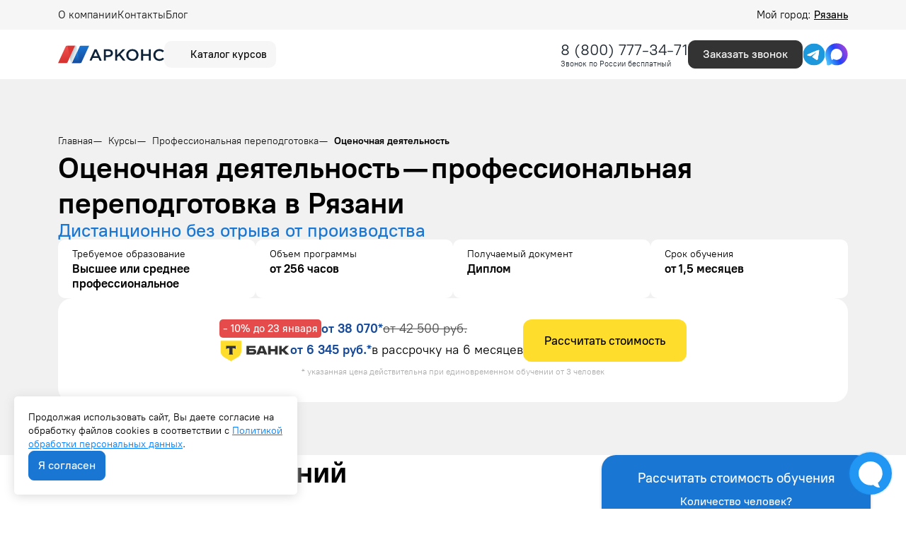

--- FILE ---
content_type: text/html; charset=UTF-8
request_url: https://arkonsa.ru/ryazan/kursy/professionalnaya-perepodgotovka/ocenochnaya-deyatelynosty/
body_size: 17309
content:
<!doctype html>

<html lang="ru">

<head>
    <meta charset="utf-8">

<title>
            Оценочная деятельность — профессиональная переподготовка в Рязани: стоимость и программа | Арконс Групп
</title>
<meta name="description"
    content=" Курсы профессиональной переподготовки по оценочной деятельности в Рязани в компании Арконс. Программа обучения и запись на курс на сайте или по тел: 8 (800) 777-34-71.">

<meta name="csrf-token" content="9AUoDAFTlmYMYvD17zE2ptfycgwsqBjSeLD46Kzj">

<meta http-equiv="Content-Type" content="text/html; charset=utf-8">
<meta http-equiv="pragma" content="no-cache">
<meta http-equiv="X-UA-Compatible" content="IE=edge">
<meta name="robots" content=" all ">


<meta name="viewport" content="width=device-width, initial-scale=1, maximum-scale=1, shrink-to-fit=no">
<meta name="yandex-verification" content="a3a9a92db476eddf" />

<link rel="icon" type="image/x-icon" href="https://arkonsa.ru/favicon.ico" sizes="any">
<link rel="apple-touch-icon-precomposed" sizes="57x57" href="/arkonsa_ru/favicon/apple-touch-icon-57x57.png" />
<link rel="apple-touch-icon-precomposed" sizes="114x114" href="/arkonsa_ru/favicon/apple-touch-icon-114x114.png" />
<link rel="apple-touch-icon-precomposed" sizes="72x72" href="/arkonsa_ru/favicon/apple-touch-icon-72x72.png" />
<link rel="apple-touch-icon-precomposed" sizes="144x144" href="/arkonsa_ru/favicon/apple-touch-icon-144x144.png" />
<link rel="apple-touch-icon-precomposed" sizes="60x60" href="/arkonsa_ru/favicon/apple-touch-icon-60x60.png" />
<link rel="apple-touch-icon-precomposed" sizes="120x120" href="/arkonsa_ru/favicon/apple-touch-icon-120x120.png" />
<link rel="apple-touch-icon-precomposed" sizes="76x76" href="/arkonsa_ru/favicon/apple-touch-icon-76x76.png" />
<link rel="apple-touch-icon-precomposed" sizes="152x152" href="/arkonsa_ru/favicon/apple-touch-icon-152x152.png" />
<link rel="icon" type="image/png" href="/arkonsa_ru/favicon/favicon-196x196.png" sizes="196x196" />
<link rel="icon" type="image/png" href="/arkonsa_ru/favicon/favicon-96x96.png" sizes="96x96" />
<link rel="icon" type="image/png" href="/arkonsa_ru/favicon/favicon-32x32.png" sizes="32x32" />
<link rel="icon" type="image/png" href="/arkonsa_ru/favicon/favicon-16x16.png" sizes="16x16" />
<link rel="icon" type="image/png" href="/arkonsa_ru/favicon/favicon-128.png" sizes="128x128" />
<meta name="application-name" content="&nbsp;" />
<meta name="msapplication-TileColor" content="#FFFFFF" />
<meta name="msapplication-TileImage" content="/arkonsa_ru/favicon/mstile-144x144.png" />
<meta name="msapplication-square70x70logo" content="/arkonsa_ru/favicon/mstile-70x70.png" />
<meta name="msapplication-square150x150logo" content="/arkonsa_ru/favicon/mstile-150x150.png" />
<meta name="msapplication-wide310x150logo" content="/arkonsa_ru/favicon/mstile-310x150.png" />
<meta name="msapplication-square310x310logo" content="/arkonsa_ru/favicon/mstile-310x310.png" />

<link rel="preload" as="style" href="https://arkonsa.ru/build/assets/app-CmKG2jhI.css" /><link rel="stylesheet" href="https://arkonsa.ru/build/assets/app-CmKG2jhI.css" />

            <script type="application/ld+json">
        {
    "@context": "https://schema.org",
    "@type": "Organization",
    "name": "ООО «Арконс Групп»",
    "alternateName": "Арконс Групп",
    "description": "Дистанционное обучение по профессиональной переподготовке и повышению квалификации.",
    "url": "https://arkonsa.ru",
    "brand": "Арконс Групп",
    "logo": {
        "@type": "ImageObject",
        "url": "https://arkonsa.ru/arkonsa_ru/img/logo-mobile.svg"
    },
    "sameAs": [
        "https://vk.com/arkons",
        "https://yandex.ru/maps/-/CHXXrF4W",
        "https://maps.app.goo.gl/qh7rho9gzC3wW7C56",
        "https://go.2gis.com/fJiPw"
    ],
    "aggregateRating": {
        "@type": "AggregateRating",
        "bestRating": 5,
        "worstRating": 1,
        "ratingValue": 4.9,
        "ratingCount": 834
    },
    "foundingDate": "2017-09-22",
    "telephone": "88007773471",
    "image": "https://arkonsa.ru/arkonsa_ru/img/logo-mobile.svg",
    "email": "info@arkonsa.ru",
    "address": {
        "@type": "PostalAddress",
        "streetAddress": "ул. Сельских Строителей, 4",
        "addressLocality": "Рязань",
        "postalCode": "625003",
        "addressCountry": "RU",
        "addressRegion": "Тюменская область"
    },
    "contactPoint": [
        {
            "@type": "ContactPoint",
            "contactType": "Колл-центр",
            "telephone": "88007773471",
            "email": "info@arkonsa.ru",
            "hoursAvailable": "Пн-Пт 08:00-18:00"
        }
    ],
    "openingHoursSpecification": {
        "@type": "OpeningHoursSpecification",
        "dayOfWeek": [
            "Monday",
            "Tuesday",
            "Wednesday",
            "Thursday",
            "Friday"
        ],
        "opens": "08:00",
        "closes": "18:00"
    }
}
    </script>
            <script type="application/ld+json">
        {
    "@context": "http://schema.org/",
    "@type": "QAPage",
    "mainEntity": {
        "@type": "Question",
        "name": "Почему стоит выбрать курсы переподготовки в Арконс Групп?",
        "text": "Какие конкурентные преимущества имеет Арконс Групп по сравнению с другими образовательными организациями?",
        "dateCreated": "2026-01-19T12:00:00+03:00",
        "answerCount": 1,
        "acceptedAnswer": {
            "@type": "Answer",
            "text": "✅ Обучение онлайн ⚡ Экспресс-формат 💳 Рассрочка 0%",
            "url": "https://arkonsa.ru/ryazan/kursy/professionalnaya-perepodgotovka/ocenochnaya-deyatelynosty/",
            "dateCreated": "2026-01-19T12:00:00+03:00",
            "author": {
                "@type": "Organization",
                "name": "Арконс Групп",
                "url": "https://arkonsa.ru",
                "logo": {
                    "@type": "ImageObject",
                    "url": "https://arkonsa.ru/arkonsa_ru/img/logo-mobile.svg"
                }
            }
        }
    }
}
    </script>
            <script type="application/ld+json">
        {
    "@context": "https://schema.org",
    "@type": "BreadcrumbList",
    "numberOfItems": 4,
    "itemListElement": [
        {
            "@type": "ListItem",
            "position": 1,
            "name": "⭐ Арконс Групп",
            "item": "https://arkonsa.ru"
        },
        {
            "@type": "ListItem",
            "position": 2,
            "name": "Курсы",
            "item": "https://arkonsa.ru/ryazan/kursy/"
        },
        {
            "@type": "ListItem",
            "position": 3,
            "name": "Профессиональная переподготовка",
            "item": "https://arkonsa.ru/ryazan/kursy/professionalnaya-perepodgotovka/"
        },
        {
            "@type": "ListItem",
            "position": 4,
            "name": "Оценочная деятельность",
            "item": "https://arkonsa.ru/ryazan/kursy/professionalnaya-perepodgotovka/ocenochnaya-deyatelynosty/"
        }
    ]
}
    </script>
            <script type="application/ld+json">
        {
    "@context": "https://schema.org",
    "@type": "FAQPage",
    "mainEntity": [
        {
            "@type": "Question",
            "name": "Какой срок действия диплома по профессиональной переподготовке?",
            "acceptedAnswer": {
                "@type": "Answer",
                "text": "Такой диплом не имеет ограничения по сроку действия",
                "dateCreated": "2026-01-19",
                "author": {
                    "@type": "Organization",
                    "name": "Арконс Групп",
                    "url": "https://arkonsa.ru"
                }
            }
        },
        {
            "@type": "Question",
            "name": "Можно ли работать с дипломом о профессиональной переподготовке?",
            "acceptedAnswer": {
                "@type": "Answer",
                "text": "Да, можно. Квалификация, указываемая в документе о квалификации, дает его обладателю право заниматься определенной профессиональной деятельностью и (или) выполнять конкретные трудовые функции, для которых в установленном законодательством Российской Федерации порядке определены обязательные требования к наличию квалификации по результатам дополнительного профессионального образования, если иное не установлено законодательством Российской Федерации.",
                "dateCreated": "2026-01-19",
                "author": {
                    "@type": "Organization",
                    "name": "Арконс Групп",
                    "url": "https://arkonsa.ru"
                }
            }
        },
        {
            "@type": "Question",
            "name": "Что такое профессиональная переподготовка?",
            "acceptedAnswer": {
                "@type": "Answer",
                "text": "Это одна из форм получения дополнительного профессионального образования. Главные цели и задачи обучения заключаются в том, чтобы эффективно и в короткие сроки познакомить слушателей с актуальными методами и технологиями, применяемыми в их профессиональной сфере. Кроме того, обучение предоставляет возможность: быстро овладеть новой квалификацией; получить как теоретические, так и практические навыки; освежить знания о специфике работы после долгого перерыва в трудовой деятельности; сменить направление работы.Так, обучение - эффективный путь к новым возможностям на рынке труда, который открывает двери для карьерного роста и личностного развития.",
                "dateCreated": "2026-01-19",
                "author": {
                    "@type": "Organization",
                    "name": "Арконс Групп",
                    "url": "https://arkonsa.ru"
                }
            }
        },
        {
            "@type": "Question",
            "name": "Какой срок выдачи диплома по профпереподготовке?",
            "acceptedAnswer": {
                "@type": "Answer",
                "text": "После успешного освоения программы слушатель получает диплом в среднем в течение 1-4 рабочих дней.",
                "dateCreated": "2026-01-19",
                "author": {
                    "@type": "Organization",
                    "name": "Арконс Групп",
                    "url": "https://arkonsa.ru"
                }
            }
        },
        {
            "@type": "Question",
            "name": "Вносятся ли данные об обучении в ФРДО?",
            "acceptedAnswer": {
                "@type": "Answer",
                "text": "Да. Информация вносится в течение 60 дней учебным центром, который проводил обучение.",
                "dateCreated": "2026-01-19",
                "author": {
                    "@type": "Organization",
                    "name": "Арконс Групп",
                    "url": "https://arkonsa.ru"
                }
            }
        },
        {
            "@type": "Question",
            "name": "Можно ли пройти переподготовку, если есть только аттестат?",
            "acceptedAnswer": {
                "@type": "Answer",
                "text": "Нет. Согласно ФЗ «Об образовании в Российской Федерации» к переподготовке допускаются лица с высшим или средним профессиональным образованием и лица, получающие его.",
                "dateCreated": "2026-01-19",
                "author": {
                    "@type": "Organization",
                    "name": "Арконс Групп",
                    "url": "https://arkonsa.ru"
                }
            }
        },
        {
            "@type": "Question",
            "name": "Какие преимущества у такого обучения?",
            "acceptedAnswer": {
                "@type": "Answer",
                "text": "Диплом о переподготовке открывает доступ к новому виду деятельности, при этом стоимость и сроки обучения значительно ниже по сравнению с высшим образованием. Многие программы уже адаптированы к освоению с применением дистанционных технологий, что позволяет получать знания в любом месте и в удобное время.",
                "dateCreated": "2026-01-19",
                "author": {
                    "@type": "Organization",
                    "name": "Арконс Групп",
                    "url": "https://arkonsa.ru"
                }
            }
        },
        {
            "@type": "Question",
            "name": "Есть ли вступительные испытания?",
            "acceptedAnswer": {
                "@type": "Answer",
                "text": "Зачисление на программу происходит на основании диплома/справки из университета/колледжа, вступительные испытания не предусмотрены.",
                "dateCreated": "2026-01-19",
                "author": {
                    "@type": "Organization",
                    "name": "Арконс Групп",
                    "url": "https://arkonsa.ru"
                }
            }
        },
        {
            "@type": "Question",
            "name": "Сколько  времени занимает профпереподготовка?",
            "acceptedAnswer": {
                "@type": "Answer",
                "text": "Согласно Приказу Минобразования и науки РФ от 01.07.2013 г. №499, минимальный срок составляет 250 часов, что эквивалентно 1,5 месяцам обучения. Но чаще всего выбирают программу длительностью 512 часов - в этом случае освоение программы занимает около 3 месяцев.",
                "dateCreated": "2026-01-19",
                "author": {
                    "@type": "Organization",
                    "name": "Арконс Групп",
                    "url": "https://arkonsa.ru"
                }
            }
        }
    ]
}
    </script>
            <script type="application/ld+json">
        {
    "@context": "https://schema.org",
    "@type": "WebPage",
    "name": "Оценочная деятельность",
    "description": "Курсы профессиональной переподготовки по оценочной деятельности в Рязани в компании Арконс. Программа обучения и запись на курс на сайте или по тел: 8 (800) 777-34-71.",
    "url": "https://arkonsa.ru/ryazan/kursy/professionalnaya-perepodgotovka/ocenochnaya-deyatelynosty/",
    "author": {
        "@type": "Organization",
        "name": "Арконс Групп",
        "url": "https://arkonsa.ru",
        "logo": "https://arkonsa.ru/arkonsa_ru/img/logo-new-v2.svg"
    }
}
    </script>
            <script type="application/ld+json">
        {
    "@context": "https://schema.org",
    "@type": "Product",
    "name": "Оценочная деятельность",
    "description": "Курсы профессиональной переподготовки по оценочной деятельности в Рязани в компании Арконс. Программа обучения и запись на курс на сайте или по тел: 8 (800) 777-34-71.",
    "image": "https://arkonsa.ru/media/images/back/20220713AfjbkRBCTF94KCq.jpg",
    "offers": {
        "@type": "AggregateOffer",
        "lowPrice": 6345,
        "priceCurrency": "RUB",
        "offerCount": 2,
        "availability": "https://schema.org/InStock"
    },
    "brand": {
        "@type": "Brand",
        "name": "ООО «Арконс Групп»"
    },
    "aggregateRating": {
        "@type": "AggregateRating",
        "bestRating": "5",
        "worstRating": "1",
        "ratingValue": 4.8,
        "ratingCount": 113
    }
}
    </script>
            <script type="application/ld+json">
        {
    "@context": "https://schema.org",
    "@type": "ItemList",
    "itemListElement": [
        {
            "@type": "ListItem",
            "position": 1,
            "item": {
                "@type": "Course",
                "url": "https://arkonsa.ru/ryazan/kursy/professionalnaya-perepodgotovka/ocenochnaya-deyatelynosty/biznesa/",
                "name": "Оценочная деятельность бизнеса",
                "description": "Диплом о профессиональной переподготовке",
                "provider": {
                    "@type": "Organization",
                    "name": "Арконс Групп",
                    "sameAs": "https://arkonsa.ru"
                },
                "offers": [
                    {
                        "@type": "AggregateOffer",
                        "category": "Оценочная деятельность",
                        "priceCurrency": "RUB",
                        "lowPrice": 6345,
                        "highPrice": 38070,
                        "availability": "https://schema.org/InStock"
                    }
                ],
                "hasCourseInstance": [
                    {
                        "@type": "CourseInstance",
                        "courseMode": "Online",
                        "courseSchedule": {
                            "@type": "Schedule",
                            "repeatCount": 32,
                            "repeatFrequency": "Daily"
                        }
                    }
                ]
            }
        },
        {
            "@type": "ListItem",
            "position": 2,
            "item": {
                "@type": "Course",
                "url": "https://arkonsa.ru/ryazan/kursy/professionalnaya-perepodgotovka/ocenochnaya-deyatelynosty/nedvizhimost/",
                "name": "Оценочная деятельность недвижимости",
                "description": "Диплом о профессиональной переподготовке",
                "provider": {
                    "@type": "Organization",
                    "name": "Арконс Групп",
                    "sameAs": "https://arkonsa.ru"
                },
                "offers": [
                    {
                        "@type": "AggregateOffer",
                        "category": "Оценочная деятельность",
                        "priceCurrency": "RUB",
                        "lowPrice": 6345,
                        "highPrice": 38070,
                        "availability": "https://schema.org/InStock"
                    }
                ],
                "hasCourseInstance": [
                    {
                        "@type": "CourseInstance",
                        "courseMode": "Online",
                        "courseSchedule": {
                            "@type": "Schedule",
                            "repeatCount": 32,
                            "repeatFrequency": "Daily"
                        }
                    }
                ]
            }
        }
    ]
}
    </script>
            <script type="application/ld+json">
        {
    "@context": "https://schema.org",
    "@type": "LocalBusiness",
    "@id": "https://arkonsa.ru/#local",
    "name": "ООО «Арконс Групп»",
    "url": "https://arkonsa.ru",
    "image": "https://arkonsa.ru/arkonsa_ru/img/logo-mobile.svg",
    "telephone": "",
    "sameAs": [
        "https://vk.com/arkons",
        "https://yandex.ru/maps/-/CHXXrF4W",
        "https://maps.app.goo.gl/qh7rho9gzC3wW7C56",
        "https://go.2gis.com/fJiPw"
    ],
    "address": {
        "@type": "PostalAddress",
        "streetAddress": "ул. Сельских Строителей, 4",
        "addressLocality": "Рязань",
        "addressRegion": "Тюменская область",
        "postalCode": "625003",
        "addressCountry": "Россия"
    },
    "openingHoursSpecification": {
        "@type": "OpeningHoursSpecification",
        "dayOfWeek": [
            "Monday",
            "Tuesday",
            "Wednesday",
            "Thursday",
            "Friday"
        ],
        "opens": "08:00",
        "closes": "18:00"
    },
    "geo": {
        "@type": "GeoCoordinates",
        "latitude": 54.6873,
        "longitude": 39.6306
    }
}
    </script>
    
<script>
    window.RECAPTCHA_KEYS = {
        v2: "6Lct9iAUAAAAALHXTnhg13vD9bz-obl_yqzNkC8p",
        v3: "6LePVtcUAAAAADzroUDC5kYienzbxLW03XgDbJj5"
    };
</script>
<script src="https://www.google.com/recaptcha/api.js?render=6LePVtcUAAAAADzroUDC5kYienzbxLW03XgDbJj5"></script>
<script src="https://www.google.com/recaptcha/api.js" async defer></script>

    <!-- Google Tag Manager -->
    <script>
        (function(w, d, s, l, i) {
            w[l] = w[l] || [];
            w[l].push({
                'gtm.start': new Date().getTime(),
                event: 'gtm.js'
            });
            var f = d.getElementsByTagName(s)[0],
                j = d.createElement(s),
                dl = l != 'dataLayer' ? '&l=' + l : '';
            j.async = true;
            j.src =
                'https://www.googletagmanager.com/gtm.js?id=' + i + dl;
            f.parentNode.insertBefore(j, f);
        })(window, document, 'script', 'dataLayer', 'GTM-TQKZ64L');
    </script>
    <!-- End Google Tag Manager -->

    <script type="application/ld+json">
{
    "@context": "http://schema.org/",
    "@type": "QAPage",
    "mainEntity": {
        "@type": "Question",
        "dateCreated": "2026-01-20T10:00:00+03:00",
        "name": "Оценочная деятельность — профессиональная переподготовка в Рязани",
        "text": "Оценочная деятельность — профессиональная переподготовка в Рязани",
        "author": {
            "@type": "Person",
            "name": "Арконс Групп"
        },
        "acceptedAnswer": {
            "@type": "Answer",
            "author": {
                "@type": "Organization",
                "name": "Арконс Групп"
            },
            "text": "✅ Онлайн ✅ Рассрочка ✅ Быстрый старт ✅ Гарантия ФРДО"
        },
        "answerCount": 1
    }
}
</script>
</head>

<body class="page">
    <!-- Google Tag Manager (noscript) -->
    <noscript>
        <iframe src="https://www.googletagmanager.com/ns.html?id=GTM-TQKZ64L" height="0" width="0" style="display:none;visibility:hidden"></iframe>
    </noscript>
    <!-- End Google Tag Manager (noscript) -->

    <div class="wrapper">
        <div class="wrapper-inner">
            <div class="header-line">
    <div class="header-line__container container">
        <div class="header-line__menu">
            <div class="amenu-item   ">

        <a  href="https://arkonsa.ru/about/"   class="amenu-link ">
            О компании
        </a>
            </div>
    <div class="amenu-item   ">

        <a  href="https://arkonsa.ru/ryazan/contacts/"   class="amenu-link ">
            Контакты
        </a>
            </div>
    <div class="amenu-item   ">

        <a  href="https://blog.arkonsa.ru"   class="amenu-link ">
            Блог
        </a>
            </div>
        </div>
        <div class="header-line__city">
            <div class="city-choice" data-page_id="698">
                Мой город:
                <span>
                     Рязань                </span>
            </div>
        </div>
    </div>
</div>

<header class="header  header-course ">
    <div class="container">
        <div class="header-wrap">
            <div class="header-wrap__left">
                <a class="header-wrap__logo" href="/">
                                            <img src="/arkonsa_ru/img/logo-new-v2.svg" alt="Арконс Групп">
                                    </a>
                <div class="header-catalog js_btn-course">
                    <div class="header-catalog__icon">
                        <svg aria-hidden="true" width="24" height="24" xmlns="http://www.w3.org/2000/svg" class="icon sprite-icons">
                            <use href="/arkonsa_ru/img/icons/icons-sprite.svg?v=9#a-ui-search-burger" xlink:href="/arkonsa_ru/img/icons/icons-sprite.svg#a-ui-search-burger"></use>
                        </svg>
                    </div>
                    <div class="header-catalog__title">
                        Каталог курсов
                    </div>
                </div>
                <!--<div class="header-tools">
                    <a class="header-tools__item">
                        <svg aria-hidden="true" width="24" height="24" xmlns="http://www.w3.org/2000/svg" class="icon sprite-icons">
                            <use href="/arkonsa_ru/img/icons/icons-sprite.svg?v=8#a-ui-eye" xlink:href="/arkonsa_ru/img/icons/icons-sprite.svg#a-ui-eye"></use>
                        </svg>
                    </a>
                    <a class="header-tools__item">
                        <svg aria-hidden="true" width="24" height="24" xmlns="http://www.w3.org/2000/svg" class="icon sprite-icons">
                            <use href="/arkonsa_ru/img/icons/icons-sprite.svg?v=6#a-ui-bookmark" xlink:href="/arkonsa_ru/img/icons/icons-sprite.svg#a-ui-bookmark"></use>
                        </svg>
                    </a>
                </div>-->
            </div>
            <!--
            <div class="header-menu__icon js-toggleMenu">
                <div class="line"></div>
                <div class="line"></div>
                <div class="line"></div>
            </div>-->

            <div class="header-wrap__right">
                                    <div class="header-wrap__phone">
                                                    <div class="phone-block">
                                <a class="phone-block__number" href="tel:88007773471">8 (800) 777-34-71</a>
                            </div>
                            <div class="phone-description m-0">Звонок по России бесплатный</div>
                                            </div>
                                <div class="header-wrap__group">
                                            <div class="header-wrap__callback">
                            <a class="btn btn-dark-gray shine get-modal" data-cont="callback" data-target="request-modal" data-page_id="698" data-modal-utm="Оценочная деятельность — профессиональная переподготовка в Рязани"
                               href="#">Заказать звонок</a>
                        </div>
                                        <div class="header-wrap__social">
                                                    <div class="header-wrap__social__item header-wrap__social__item--phone">
                                                                    <a href="tel:+78007773471">
                                        <img src="/arkonsa_ru/img/socials/phone.svg?v=1.0.0">
                                    </a>
                                                            </div>
                                                <div class="header-wrap__social__item">
                            <noindex><a href="tg://resolve?domain=ArkonsBot" target="_blank" rel="nofollow"><img src="/arkonsa_ru/img/socials/tg.svg"></a></noindex>
                        </div>
                        <div class="header-wrap__social__item">
                            <noindex>
                                <a href="https://max.ru/id7203303998_bot" target="_blank" rel="nofollow"><img src="/arkonsa_ru/img/socials/max.svg"></a>
                            </noindex>
                        </div>
                    </div>
                </div>
            </div>
        </div>
    </div>
</header>

<div class="header-menu">
    <div class="header-menu__wrap">
        <div class="header-menu__close js-closeHeaderMenu">
            <svg aria-hidden="true" width="21" height="20" xmlns="http://www.w3.org/2000/svg" class="icon sprite-icons">
                <use href="/arkonsa_ru/img/icons/icons-sprite.svg?v=10#a-ui-close" xlink:href="/arkonsa_ru/img/icons/icons-sprite.svg#a-ui-close"></use>
            </svg>
        </div>
        <div class="header-menu__list">
            <div class="header-menu__list-wrap">
                <div class="header-menu__search">
                    <div class="header-menu__search__wrap">
                        <div class="header-menu__search__icon header-menu__search__icon__search">
                            <svg aria-hidden="true" width="21" height="20" xmlns="http://www.w3.org/2000/svg" class="icon sprite-icons">
                                <use href="/arkonsa_ru/img/icons/icons-sprite.svg?v=3#a-ui-search" xlink:href="/arkonsa_ru/img/icons/icons-sprite.svg#a-ui-search"></use>
                            </svg>
                        </div>
                        <input type="text" class="header-menu__search__input js-search-header" placeholder="Найти программу">
                        <div class="header-menu__search__icon header-menu__search__icon__clear">
                            <svg aria-hidden="true" width="16" height="16" xmlns="http://www.w3.org/2000/svg" class="icon sprite-icons">
                                <use href="/arkonsa_ru/img/icons/icons-sprite.svg?v=3#a-ui-close-circle" xlink:href="/arkonsa_ru/img/icons/icons-sprite.svg#a-ui-close-circle"></use>
                            </svg>
                        </div>
                    </div>
                    <div class="header-menu__search__result"></div>
                </div>
                <div class="header-menu__list-dir">
                    <div class="header-menu__list-dir-list">
                        <div class="header-menu__list-dir-item active" data-tab="1">Професииональная
                            переподготовка</div>
                        <div class="header-menu__list-dir-item" data-tab="2">Повышение квалификации
                        </div>
                    </div>
                </div>
                <div class="header-menu__list-spec">
                    <div class="header-menu__list-spec-list">
                        <div class="header-menu__list-spec-content active" data-dir="1">
                            <div class="header-menu__list-spec-lists">
                                                                                                            <a href="https://arkonsa.ru/ryazan/kursy/professionalnaya-perepodgotovka/bezopasnost-dorozhnogo-dvizheniya/">Безопасность дорожного движения</a>
                                                                            <a href="https://arkonsa.ru/ryazan/kursy/professionalnaya-perepodgotovka/bibliotechnoe-delo/">Библиотечное дело</a>
                                                                            <a href="https://arkonsa.ru/ryazan/kursy/professionalnaya-perepodgotovka/buhgalteriya/">Бухгалтерия</a>
                                                                            <a href="https://arkonsa.ru/ryazan/kursy/professionalnaya-perepodgotovka/vodosnabzhenie-i-vodootvedenie/">Водоснабжение и водоотведение</a>
                                                                            <a href="https://arkonsa.ru/ryazan/kursy/professionalnaya-perepodgotovka/geodeziya/">Геодезия</a>
                                                                            <a href="https://arkonsa.ru/ryazan/kursy/professionalnaya-perepodgotovka/deloproizvodstvo/">Делопроизводство</a>
                                                                            <a href="https://arkonsa.ru/ryazan/kursy/professionalnaya-perepodgotovka/dizajn/">Дизайн</a>
                                                                            <a href="https://arkonsa.ru/ryazan/kursy/professionalnaya-perepodgotovka/dizajn-interiera/">Дизайн интерьера</a>
                                                                            <a href="https://arkonsa.ru/ryazan/kursy/professionalnaya-perepodgotovka/zakupki/">Закупки</a>
                                                                            <a href="https://arkonsa.ru/ryazan/kursy/professionalnaya-perepodgotovka/inzhenernye-izyskaniya/">Инженерные изыскания</a>
                                                                            <a href="https://arkonsa.ru/ryazan/kursy/professionalnaya-perepodgotovka/informacionnye-tehnologii-i-bezopasnost/">Информационные технологии и безопасность</a>
                                                                            <a href="https://arkonsa.ru/ryazan/kursy/professionalnaya-perepodgotovka/iskusstvovedenie/">Искусствоведение</a>
                                                                            <a href="https://arkonsa.ru/ryazan/kursy/professionalnaya-perepodgotovka/laboranty/">Лаборанты</a>
                                                                            <a href="https://arkonsa.ru/ryazan/kursy/professionalnaya-perepodgotovka/landshaftnyj-dizajn/">Ландшафтный дизайн</a>
                                                                            <a href="https://arkonsa.ru/ryazan/kursy/professionalnaya-perepodgotovka/logistika-i-tovarovedenie/">Логистика и товароведение</a>
                                                                            <a href="https://arkonsa.ru/ryazan/kursy/professionalnaya-perepodgotovka/marketing/">Маркетинг</a>
                                                                            <a href="https://arkonsa.ru/ryazan/kursy/professionalnaya-perepodgotovka/mashinostroenie/">Машиностроение</a>
                                                                            <a href="https://arkonsa.ru/ryazan/kursy/professionalnaya-perepodgotovka/medicina/">Медицина</a>
                                                                                                </div>
                            <a href="/kursy/professionalnaya-perepodgotovka/" class="btn btn-grey">Все направления</a>
                        </div>
                        <div class="header-menu__list-spec-content" data-dir="2">
                            <div class="header-menu__list-spec-lists">
                                                                                                            <a href="https://arkonsa.ru/ryazan/kursy/povysheniya-kvalifikacii/arhitektura/">Архитектура</a>
                                                                            <a href="https://arkonsa.ru/ryazan/kursy/povysheniya-kvalifikacii/po-bezopasnosti-dorozhnogo-dvizheniya/">Безопасность дорожного движения</a>
                                                                            <a href="https://arkonsa.ru/ryazan/kursy/povysheniya-kvalifikacii/geodezistov/">Геодезисты</a>
                                                                            <a href="https://arkonsa.ru/ryazan/kursy/povysheniya-kvalifikacii/dizajn/">Дизайн</a>
                                                                            <a href="https://arkonsa.ru/ryazan/kursy/povysheniya-kvalifikacii/dlya-sro/">Для СРО</a>
                                                                            <a href="https://arkonsa.ru/ryazan/kursy/povysheniya-kvalifikacii/izyskateli/">Изыскатели</a>
                                                                            <a href="https://arkonsa.ru/ryazan/kursy/povysheniya-kvalifikacii/inzhenernye-izyskaniya-dlya-stroitelstva/">Инженерные изыскания для строительства</a>
                                                                            <a href="https://arkonsa.ru/ryazan/kursy/povysheniya-kvalifikacii/inzhenery-proektirovshiki/">Инженеры проектировщики</a>
                                                                            <a href="https://arkonsa.ru/ryazan/kursy/povysheniya-kvalifikacii/kadrovoe-deloproizvodstvo/">Кадровое делопроизводство</a>
                                                                            <a href="https://arkonsa.ru/ryazan/kursy/povysheniya-kvalifikacii/landshaftnyj-dizajn/">Ландшафтный дизайн</a>
                                                                            <a href="https://arkonsa.ru/ryazan/kursy/povysheniya-kvalifikacii/markshejderskoe-delo/">Маркшейдерское дело</a>
                                                                            <a href="https://arkonsa.ru/ryazan/kursy/povysheniya-kvalifikacii/pozharnaya-bezopasnost-obuchenie-dlya-licenzii-mchs/">Пожарная безопасность обучение для лицензии МЧС</a>
                                                                            <a href="https://arkonsa.ru/ryazan/kursy/povysheniya-kvalifikacii/proyektirovaniye/">Проектирование</a>
                                                                            <a href="https://arkonsa.ru/ryazan/kursy/povysheniya-kvalifikacii/restavratory/">Реставраторы</a>
                                                                            <a href="https://arkonsa.ru/ryazan/kursy/povysheniya-kvalifikacii/specialistov-po-ohrane-truda/">Специалист по охране труда</a>
                                                                            <a href="https://arkonsa.ru/ryazan/kursy/povysheniya-kvalifikacii/stroiteli/">Строители</a>
                                                                            <a href="https://arkonsa.ru/ryazan/kursy/povysheniya-kvalifikacii/stroitelstvo-zdanij-i-sooruzhenij/">Строительство зданий и сооружений</a>
                                                                            <a href="https://arkonsa.ru/ryazan/kursy/povysheniya-kvalifikacii/ekologicheskaya-bezopasnost/">Экологическая безопасность</a>
                                                                                                </div>
                            <a href="/kursy/povysheniya-kvalifikacii/" class="btn btn-grey">Все направления</a>
                        </div>
                    </div>
                </div>
            </div>
                            <div class="header-menu__list-top">
                    <div class="header-menu__list-top-title">Популярное 🔥</div>
                    <div class="header-menu__list-top-list">
                                                    <a href="https://arkonsa.ru/ryazan/kursy/professionalnaya-perepodgotovka/menedghment-i-upravlenie/upravleniepersonalom/">Управление персоналом</a>
                                                    <a href="https://arkonsa.ru/ryazan/kursy/professionalnaya-perepodgotovka/pedagogika/vospitatel-detskogo-sada/">Воспитатель детского сада</a>
                                                    <a href="https://arkonsa.ru/ryazan/kursy/professionalnaya-perepodgotovka/zakupki/specialist-v-sfere-zakupok/">Специалист в сфере закупок</a>
                                                    <a href="https://arkonsa.ru/ryazan/kursy/professionalnaya-perepodgotovka/mashinostroenie/tehnika-i-tehnologiya-svarochnogo-proizvodstva/">Техника и технология сварочного производства</a>
                                                    <a href="https://arkonsa.ru/ryazan/kursy/professionalnaya-perepodgotovka/deloproizvodstvo/kadrovoe-deloproizvodstvo/">Кадровое делопроизводство</a>
                                                    <a href="https://arkonsa.ru/ryazan/kursy/professionalnaya-perepodgotovka/fizkultura-i-sport/nutriciolog/">Нутрициолог</a>
                                                    <a href="https://arkonsa.ru/ryazan/kursy/professionalnaya-perepodgotovka/transport-i-dorogi/kontroler-po-tehnicheskomu-sostoyaniyu-avtotransportnyh-sredstv/">Контролер по техническому состоянию автотранспортных средств</a>
                                            </div>
                </div>
                    </div>
    </div>
    <div class="header-menu__bg js-closeHeaderMenu"></div>
</div>
            
    
    <div class="content">
        <div class="content-inner">
                            <div class="cont-header">
                    <div class="container">
                        <div class="cont-header__wrap">
                                                            <div class="breadcrumb">
                                    <div class="breadcrumb-item">
                                        <a href="https://arkonsa.ru/">
                                            <span>Главная</span>
                                        </a>
                                    </div>
                                                                                                                        <div class="breadcrumb-item">
                                                <a href="https://arkonsa.ru/ryazan/kursy/">
                                                    <span>Курсы</span>
                                                </a>
                                            </div>
                                                                                                                                                                <div class="breadcrumb-item">
                                                <a href="https://arkonsa.ru/ryazan/kursy/professionalnaya-perepodgotovka/">
                                                    <span>Профессиональная переподготовка</span>
                                                </a>
                                            </div>
                                                                                                                                                                <div class="breadcrumb-item active">
                                                <span>Оценочная деятельность</span>
                                            </div>
                                                                                                            </div>
                                                        
                                                                    <h1 class="cont-header__title">Оценочная деятельность — профессиональная переподготовка в Рязани</h1>
                                
                                                                    <p class="cont-header__utitle">Дистанционно без отрыва от производства</p>
                                
                                                                    <div class="cont-header__info">
                                                                                    <div class="cont-header__info-item">
                                                <div class="cont-header__info-title">Требуемое образование</div>
                                                <div class="cont-header__info-value">Высшее или среднее профессиональное</div>
                                            </div>
                                                                                                                            <div class="cont-header__info-item">
                                                <div class="cont-header__info-title">Объем программы</div>
                                                <div class="cont-header__info-value">от  256 часов
                                                </div>
                                            </div>
                                                                                                                            <div class="cont-header__info-item">
                                                <div class="cont-header__info-title">Получаемый документ</div>
                                                <div class="cont-header__info-value">
                                                    Диплом</div>
                                            </div>
                                                                                                                            <div class="cont-header__info-item">
                                                <div class="cont-header__info-title">Срок обучения</div>
                                                <div class="cont-header__info-value">от 1,5 месяцев</div>
                                            </div>
                                                                            </div>

                                    <div class="cont-header__prices">
                                        <div class="cont-header__prices-wrap">
                                            <div class="cont-header__prices-info">
                                                <div class="cont-header__prices-item">
                                                    <div class="cont-header__prices-percent get-modal"
                                                        data-page_id="698" data-cont="discount"
                                                        data-modal-title="Скидка 10% только до 23 января "
                                                        data-modal-utm="Оценочная деятельность — профессиональная переподготовка в Рязани">
                                                        - 10% до 23 января </div>
                                                    <div class="cont-header__prices-price">от 38 070*</div>
                                                    <div class="cont-header__prices-old">от 42 500 руб.</div>
                                                </div>
                                                <div class="cont-header__prices-item">
                                                    <img src="/arkonsa_ru/img/tbank_logo.svg" alt="Tbank логотип">
                                                    <div class="cont-header__prices-price">от
                                                        6 345 руб.*</div>
                                                    <div class="cont-header__prices-current-inst">в рассрочку на 6 месяцев
                                                    </div>
                                                </div>
                                            </div>
                                            <div class="cont-header__prices-button get-modal"
                                                data-page_id="698" data-cont="catalog"
                                                data-txt-btn="Рассчитать стоимость"
                                                data-modal-title="Рассчитать стоимость"
                                                data-modal-utm="Оценочная деятельность — профессиональная переподготовка в Рязани">Рассчитать стоимость</div>
                                        </div>
                                                                                    <div class="cont-header__prices-condition">* указанная цена действительна при единовременном обучении от 3 человек</div>
                                                                            </div>
                                                                                    </div>
                    </div>
                </div>
            
                            <div class="stickem-container">
            
            
            
            <div class="section styled-bg styled-bg__gray">
        <div class="container">
            <h2 class="new-section-title">Список                     направлений
                            </h2>
            <div class="study-directions-module">
                <div class="search-parameters">
                                        <div class="keywords">
                        <input type="text" class="search-input js-live-search" placeholder="Поиск программы">
                    </div>
                                            <div class="alphabet alphabet-all">
                                                            <div class="js-search-course-by-letter" data-letter="О">
                                    О</div>
                                                    </div>
                                                        </div>
                <div class="search-result js-course-search-results">
                    <div class="info-directions">
                        <div class="total">Найдено                                специальностей
                            : <span
                                class="programs-module__quantity-value">2</span></div>
                        <div class="info-directions__date">
                            Информация актуальна на 21.01.2026
                        </div>
                    </div>
                    <div class="list">
                                                    <div class="course-tile" data-alphabet="О"
                                data-parent="698">
                                <div class="course-tile__title">
                                    <a class="course-tile__link" href="https://arkonsa.ru/ryazan/kursy/professionalnaya-perepodgotovka/ocenochnaya-deyatelynosty/biznesa/">
                                        Оценочная деятельность бизнеса
                                    </a>
                                </div>
                                <div class="course-tile__main">
                                    <div class="course-tile__characteristics">
                                                                                    <div class="course-tile__characteristics-item">
                                                <div class="course-tile__characteristics-label">Объем программы</div>
                                                <div class="course-tile__characteristics-value">от
                                                     256 часов</div>
                                            </div>
                                                                                                                            <div class="course-tile__characteristics-item">
                                                <div class="course-tile__characteristics-label">Получаемый документ
                                                </div>
                                                <div class="course-tile__characteristics-value">
                                                    Диплом</div>
                                            </div>
                                                                                                                            <div class="course-tile__characteristics-item">
                                                <div class="course-tile__characteristics-label">Срок обучения</div>
                                                <div class="course-tile__characteristics-value">
                                                    от 1,5 месяцев</div>
                                            </div>
                                                                                                                            <div class="course-tile__characteristics-item">
                                                <div class="course-tile__characteristics-label">Требуемое образование
                                                </div>
                                                <div class="course-tile__characteristics-value">
                                                    Высшее или среднее профессиональное</div>
                                            </div>
                                                                            </div>
                                </div>

                                <div class="course-tile__additional">
                                                                            <div class="course-tile__prices">

                                                                                            <div class="course-tile__prices-percent">-
                                                    10%</div>
                                            
                                            <div
                                                class="course-tile__prices-current  course-tile__prices-current--discount ">
                                                                                                    от 38 070
                                                                                            </div>

                                                                                            <div class="course-tile__prices-old">от 42 500 руб
                                                </div>
                                                                                    </div>
                                        <div class="course-tile__prices">
                                                                                            <img src="/arkonsa_ru/img/tbank_vertical.svg" alt="Tbank логотип">
                                                <div class="course-tile__prices-vert">
                                                    <div
                                                        class="course-tile__prices-current  course-tile__prices-current--discount ">
                                                        от 6 350
                                                        руб./мес.
                                                    </div>
                                                    <div class="course-tile__prices-text">при рассрочке на 6 месяцев
                                                    </div>
                                                </div>
                                                                                    </div>
                                                                    </div>

                                <div class="course-tile__links">
                                    <div class="btn btn-blue get-modal" data-page_id="699"
                                        data-cont="catalog"
                                        data-txt-btn="Получить диплом "
                                        data-modal-title="Получить диплом  по курсу Оценочная деятельность бизнеса"
                                        data-modal-utm="Обучение медицине - Оценочная деятельность бизнеса">Получить                                             диплом
                                                                            </div>
                                    <a href="https://arkonsa.ru/ryazan/kursy/professionalnaya-perepodgotovka/ocenochnaya-deyatelynosty/biznesa/" class="btn btn-gray-o">Подробнее</a>
                                </div>
                            </div>
                                                    <div class="course-tile" data-alphabet="О"
                                data-parent="698">
                                <div class="course-tile__title">
                                    <a class="course-tile__link" href="https://arkonsa.ru/ryazan/kursy/professionalnaya-perepodgotovka/ocenochnaya-deyatelynosty/nedvizhimost/">
                                        Оценочная деятельность недвижимости
                                    </a>
                                </div>
                                <div class="course-tile__main">
                                    <div class="course-tile__characteristics">
                                                                                    <div class="course-tile__characteristics-item">
                                                <div class="course-tile__characteristics-label">Объем программы</div>
                                                <div class="course-tile__characteristics-value">от
                                                     256 часов</div>
                                            </div>
                                                                                                                            <div class="course-tile__characteristics-item">
                                                <div class="course-tile__characteristics-label">Получаемый документ
                                                </div>
                                                <div class="course-tile__characteristics-value">
                                                    Диплом</div>
                                            </div>
                                                                                                                            <div class="course-tile__characteristics-item">
                                                <div class="course-tile__characteristics-label">Срок обучения</div>
                                                <div class="course-tile__characteristics-value">
                                                    от 1,5 месяцев</div>
                                            </div>
                                                                                                                            <div class="course-tile__characteristics-item">
                                                <div class="course-tile__characteristics-label">Требуемое образование
                                                </div>
                                                <div class="course-tile__characteristics-value">
                                                    Высшее или среднее профессиональное</div>
                                            </div>
                                                                            </div>
                                </div>

                                <div class="course-tile__additional">
                                                                            <div class="course-tile__prices">

                                                                                            <div class="course-tile__prices-percent">-
                                                    10%</div>
                                            
                                            <div
                                                class="course-tile__prices-current  course-tile__prices-current--discount ">
                                                                                                    от 38 070
                                                                                            </div>

                                                                                            <div class="course-tile__prices-old">от 42 500 руб
                                                </div>
                                                                                    </div>
                                        <div class="course-tile__prices">
                                                                                            <img src="/arkonsa_ru/img/tbank_vertical.svg" alt="Tbank логотип">
                                                <div class="course-tile__prices-vert">
                                                    <div
                                                        class="course-tile__prices-current  course-tile__prices-current--discount ">
                                                        от 6 350
                                                        руб./мес.
                                                    </div>
                                                    <div class="course-tile__prices-text">при рассрочке на 6 месяцев
                                                    </div>
                                                </div>
                                                                                    </div>
                                                                    </div>

                                <div class="course-tile__links">
                                    <div class="btn btn-blue get-modal" data-page_id="700"
                                        data-cont="catalog"
                                        data-txt-btn="Получить диплом "
                                        data-modal-title="Получить диплом  по курсу Оценочная деятельность недвижимости"
                                        data-modal-utm="Обучение медицине - Оценочная деятельность недвижимости">Получить                                             диплом
                                                                            </div>
                                    <a href="https://arkonsa.ru/ryazan/kursy/professionalnaya-perepodgotovka/ocenochnaya-deyatelynosty/nedvizhimost/" class="btn btn-gray-o">Подробнее</a>
                                </div>
                            </div>
                                            </div>
                </div>
            </div>
        </div>
    </div>
<div class="section">
    <div class="container">
        <div class="short">
            <div class="styled-text">            <p>Закон устанавливает специальное требование к кандидатам на должности в области оценочной деятельности. Каждый оценщик обязан подтвердить достаточный уровень знаний в сфере. В качестве подтверждающей документации выступают: 
</p><ul><li>диплом о высшем образовании; 
</li><li>сертификат о завершении профессиональной переподготовки по дисциплине оценочная деятельность. 
</li></ul><p>Учебный центр «Арконс Групп» предлагает программы переподготовки персонала, итогом прохождения которых станет полноценное освоение знаний, необходимых для подбора персонала, а также получение диплома, удостоверяющего высокий уровень компетенции в дисциплине.</p>
</div>
        </div>
    </div>
</div>
<div class="section">
    <div class="container">
        <div class="short">
            <h2 class="section-title">Зачем проходить переподготовку?</h2>
            <div class="styled-text">            <p>Приказом Минтруда России от 04.08.2015 г устанавливаются специальные стандарты для специалистов оценочной сферы. За их несоблюдение на должностных лиц и предприятия налагаются штрафы: &nbsp;<br></p><ul><li>1 000-5 000 – для должностных лиц;
</li><li>30 000-50 000 – на юридические лица. 
</li></ul><p>Чтобы избежать этих санкций, персонал компании должен обладать достаточным уровнем компетенции в сфере оценочной деятельности.
</p></div>
        </div>
    </div>
</div>
<div class="section">
    <div class="container">
        <div class="short">
            <h2 class="section-title">Содержание курсов</h2>
            <div class="styled-text">            <p>В образовательную программу переподготовки по оценке персонала включены следующие информационные блоки: &nbsp;<br></p><ul><li>Методы оценки персонала; 
</li><li>Разработка KPI для мотивирования персонала; 
</li><li>Создание стандартов для контроля эффективности персонала; 
</li><li>Обработка конфликтных ситуаций; 
</li><li>Системы нематериальной мотивации персонала. 
</li></ul><p>Подробный учебный план высылаем по запросу заказчика услуг.</p></div>
        </div>
    </div>
</div>
<div class="section styled-bg styled-bg__gray">
        <div class="container">
            <h2 class="new-section-title">Список                     направлений
                            </h2>
            <div class="study-directions-module">
                <div class="search-parameters">
                                        <div class="keywords">
                        <input type="text" class="search-input js-live-search" placeholder="Поиск программы">
                    </div>
                                            <div class="alphabet alphabet-all">
                                                            <div class="js-search-course-by-letter" data-letter="О">
                                    О</div>
                                                    </div>
                                                        </div>
                <div class="search-result js-course-search-results">
                    <div class="info-directions">
                        <div class="total">Найдено                                специальностей
                            : <span
                                class="programs-module__quantity-value">2</span></div>
                        <div class="info-directions__date">
                            Информация актуальна на 21.01.2026
                        </div>
                    </div>
                    <div class="list">
                                                    <div class="course-tile" data-alphabet="О"
                                data-parent="698">
                                <div class="course-tile__title">
                                    <a class="course-tile__link" href="https://arkonsa.ru/ryazan/kursy/professionalnaya-perepodgotovka/ocenochnaya-deyatelynosty/biznesa/">
                                        Оценочная деятельность бизнеса
                                    </a>
                                </div>
                                <div class="course-tile__main">
                                    <div class="course-tile__characteristics">
                                                                                    <div class="course-tile__characteristics-item">
                                                <div class="course-tile__characteristics-label">Объем программы</div>
                                                <div class="course-tile__characteristics-value">от
                                                     256 часов</div>
                                            </div>
                                                                                                                            <div class="course-tile__characteristics-item">
                                                <div class="course-tile__characteristics-label">Получаемый документ
                                                </div>
                                                <div class="course-tile__characteristics-value">
                                                    Диплом</div>
                                            </div>
                                                                                                                            <div class="course-tile__characteristics-item">
                                                <div class="course-tile__characteristics-label">Срок обучения</div>
                                                <div class="course-tile__characteristics-value">
                                                    от 1,5 месяцев</div>
                                            </div>
                                                                                                                            <div class="course-tile__characteristics-item">
                                                <div class="course-tile__characteristics-label">Требуемое образование
                                                </div>
                                                <div class="course-tile__characteristics-value">
                                                    Высшее или среднее профессиональное</div>
                                            </div>
                                                                            </div>
                                </div>

                                <div class="course-tile__additional">
                                                                            <div class="course-tile__prices">

                                                                                            <div class="course-tile__prices-percent">-
                                                    10%</div>
                                            
                                            <div
                                                class="course-tile__prices-current  course-tile__prices-current--discount ">
                                                                                                    от 38 070
                                                                                            </div>

                                                                                            <div class="course-tile__prices-old">от 42 500 руб
                                                </div>
                                                                                    </div>
                                        <div class="course-tile__prices">
                                                                                            <img src="/arkonsa_ru/img/tbank_vertical.svg" alt="Tbank логотип">
                                                <div class="course-tile__prices-vert">
                                                    <div
                                                        class="course-tile__prices-current  course-tile__prices-current--discount ">
                                                        от 6 350
                                                        руб./мес.
                                                    </div>
                                                    <div class="course-tile__prices-text">при рассрочке на 6 месяцев
                                                    </div>
                                                </div>
                                                                                    </div>
                                                                    </div>

                                <div class="course-tile__links">
                                    <div class="btn btn-blue get-modal" data-page_id="699"
                                        data-cont="catalog"
                                        data-txt-btn="Получить диплом "
                                        data-modal-title="Получить диплом  по курсу Оценочная деятельность бизнеса"
                                        data-modal-utm="Обучение медицине - Оценочная деятельность бизнеса">Получить                                             диплом
                                                                            </div>
                                    <a href="https://arkonsa.ru/ryazan/kursy/professionalnaya-perepodgotovka/ocenochnaya-deyatelynosty/biznesa/" class="btn btn-gray-o">Подробнее</a>
                                </div>
                            </div>
                                                    <div class="course-tile" data-alphabet="О"
                                data-parent="698">
                                <div class="course-tile__title">
                                    <a class="course-tile__link" href="https://arkonsa.ru/ryazan/kursy/professionalnaya-perepodgotovka/ocenochnaya-deyatelynosty/nedvizhimost/">
                                        Оценочная деятельность недвижимости
                                    </a>
                                </div>
                                <div class="course-tile__main">
                                    <div class="course-tile__characteristics">
                                                                                    <div class="course-tile__characteristics-item">
                                                <div class="course-tile__characteristics-label">Объем программы</div>
                                                <div class="course-tile__characteristics-value">от
                                                     256 часов</div>
                                            </div>
                                                                                                                            <div class="course-tile__characteristics-item">
                                                <div class="course-tile__characteristics-label">Получаемый документ
                                                </div>
                                                <div class="course-tile__characteristics-value">
                                                    Диплом</div>
                                            </div>
                                                                                                                            <div class="course-tile__characteristics-item">
                                                <div class="course-tile__characteristics-label">Срок обучения</div>
                                                <div class="course-tile__characteristics-value">
                                                    от 1,5 месяцев</div>
                                            </div>
                                                                                                                            <div class="course-tile__characteristics-item">
                                                <div class="course-tile__characteristics-label">Требуемое образование
                                                </div>
                                                <div class="course-tile__characteristics-value">
                                                    Высшее или среднее профессиональное</div>
                                            </div>
                                                                            </div>
                                </div>

                                <div class="course-tile__additional">
                                                                            <div class="course-tile__prices">

                                                                                            <div class="course-tile__prices-percent">-
                                                    10%</div>
                                            
                                            <div
                                                class="course-tile__prices-current  course-tile__prices-current--discount ">
                                                                                                    от 38 070
                                                                                            </div>

                                                                                            <div class="course-tile__prices-old">от 42 500 руб
                                                </div>
                                                                                    </div>
                                        <div class="course-tile__prices">
                                                                                            <img src="/arkonsa_ru/img/tbank_vertical.svg" alt="Tbank логотип">
                                                <div class="course-tile__prices-vert">
                                                    <div
                                                        class="course-tile__prices-current  course-tile__prices-current--discount ">
                                                        от 6 350
                                                        руб./мес.
                                                    </div>
                                                    <div class="course-tile__prices-text">при рассрочке на 6 месяцев
                                                    </div>
                                                </div>
                                                                                    </div>
                                                                    </div>

                                <div class="course-tile__links">
                                    <div class="btn btn-blue get-modal" data-page_id="700"
                                        data-cont="catalog"
                                        data-txt-btn="Получить диплом "
                                        data-modal-title="Получить диплом  по курсу Оценочная деятельность недвижимости"
                                        data-modal-utm="Обучение медицине - Оценочная деятельность недвижимости">Получить                                             диплом
                                                                            </div>
                                    <a href="https://arkonsa.ru/ryazan/kursy/professionalnaya-perepodgotovka/ocenochnaya-deyatelynosty/nedvizhimost/" class="btn btn-gray-o">Подробнее</a>
                                </div>
                            </div>
                                            </div>
                </div>
            </div>
        </div>
    </div>
<div class="section" id="section-2">
    <div class="container">
        <div class="short">
            <h2 class="section-title">Диплом о профессиональной переподготовке</h2>
            <div class="section-utitle">После окончания курсов вы получите диплом о профессиональной переподготовке.</div>
            <div class="docums-list">
                <div class="docums-list__item docums-list__item-wide">
                    <a href="https://arkonsa.ru/media/images/pictures/RzHhWxA0EkovxxDfYqL3.jpg" data-fancybox="diploma">
                        <img class="full-width" src="https://arkonsa.ru/media/images/pictures/RzHhWxA0EkovxxDfYqL3.jpg" alt="">
                    </a>
                </div>
                <div class="docums-list__item">
                    <a href="https://arkonsa.ru/media/images/pictures/z97qhlSqShZt7gvZKGuL.jpg" data-fancybox="diploma">
                        <img class="full-width" src="https://arkonsa.ru/media/images/pictures/z97qhlSqShZt7gvZKGuL.jpg" alt="">
                    </a>
                </div>
                <div class="docums-list__item">
                    <a href="https://arkonsa.ru/media/images/pictures/GqI94ClfN1XeA4ZWwRsF.jpg" data-fancybox="diploma">
                        <img class="full-width" src="https://arkonsa.ru/media/images/pictures/GqI94ClfN1XeA4ZWwRsF.jpg" alt="">
                    </a>
                </div>
            </div>
        </div>
    </div>
</div>
<div class="section" id="section-3">
    <div class="container">
        <div class="short">
            <h2 class="section-title">Как поступить на курс «Оценочная деятельность»</h2>
            <div class="study-stages">
                <div class="stage">
                    <div class="number">1</div>
                    <div class="info styled-text">
                        <p>Чтобы стать слушателем курса, подайте заявку любым удобным для вас способом:</p>
                        <ul>
                            <li>по бесплатному номеру <a href="tel:+78007773471" class="fw-400">8 (800) 777-34-71</a></li>
                            <li>в <a class="fw-400 show-oko-chat" href="#">онлайн-чате</a></li>
                            <li>по электронной почте <a class="fw-400" href="mailto:info@arkonsa.ru">info@arkonsa.ru</a></li>
                            <li><a class="fw-400" href="/contacts/">в форме обратной связи</a></li>
                        </ul>
                    </div>
                </div>
                <div class="stage">
                    <div class="number">2</div>
                    <div class="info styled-text">
                        <p>Согласуйте программу с менеджером по организации обучения, предоставьте документы, которые подтверждают вашу личность и образование.</p>
                    </div>
                </div>
                <div class="stage">
                    <div class="number">3</div>
                    <div class="info styled-text">
                        <p>После заключения договора и оплаты, учебный центр предоставит доступ в личный кабинет, где находятся лекционные материалы, ситуационные задачи и тестовые вопросы. В случае необходимости, куратор поможет разобраться с навигацией.</p>
                    </div>
                </div>
                <div class="stage">
                    <div class="number">4</div>
                    <div class="info styled-text">
                        <p>После освоения программы и успешно пройденного итогового тестирования вы получите диплом о профессиональной переподготовке.</p>
                    </div>
                </div>
            </div>
        </div>
    </div>
</div>
<section class="section team-block">
        <div class="team-block__container container">
            <h2 class="section-title">С вами работают</h2>
            <div class="team-block__slider swiper">
                <div class="swiper-wrapper">
                                            <div class="team-block__slide swiper-slide">
                            <div class="team-block__tile">
                                <div class="team-block__tile-main">
                                    <div class="team-block__photo" style="background-image: url('https://arkonsa.ru/media/staff/0a0cd0559f517ee1ed0089021b8bf680.jpg');"></div>
                                    <div class="team-block__name">Антон Насибулин</div>
                                    <div class="team-block__position">Специалист по обучению</div>
                                </div>
                                <a href="#" class="btn btn-blue-o get-modal" data-page_id="698" data-modal-utm="Оценочная деятельность — профессиональная переподготовка в Рязани" data-cont="callback">Задать вопрос</a>
                            </div>
                        </div>
                                            <div class="team-block__slide swiper-slide">
                            <div class="team-block__tile">
                                <div class="team-block__tile-main">
                                    <div class="team-block__photo" style="background-image: url('https://arkonsa.ru/media/staff/9016a9d3bb8218c48184949b0da3128c.jpg');"></div>
                                    <div class="team-block__name">Марина Трофимова</div>
                                    <div class="team-block__position">Специалист по обучению</div>
                                </div>
                                <a href="#" class="btn btn-blue-o get-modal" data-page_id="698" data-modal-utm="Оценочная деятельность — профессиональная переподготовка в Рязани" data-cont="callback">Задать вопрос</a>
                            </div>
                        </div>
                                            <div class="team-block__slide swiper-slide">
                            <div class="team-block__tile">
                                <div class="team-block__tile-main">
                                    <div class="team-block__photo" style="background-image: url('https://arkonsa.ru/media/staff/ec0ad9b3d19670a73311feab130545bc.jpg');"></div>
                                    <div class="team-block__name">Александр Матвеев</div>
                                    <div class="team-block__position">Специалист по обучению</div>
                                </div>
                                <a href="#" class="btn btn-blue-o get-modal" data-page_id="698" data-modal-utm="Оценочная деятельность — профессиональная переподготовка в Рязани" data-cont="callback">Задать вопрос</a>
                            </div>
                        </div>
                                    </div>
                <div class="swiper-pagination"></div>
            </div>
        </div>
    </section>
<section class="gratitude-block">
        <div class="gratitude-block__container container">
            <h2 class="section-title">Благодарности наших клиентов</h2>
            <div class="gratitude-block__slider swiper">
                <div class="swiper-wrapper">
                                            <div class="gratitude-block__slide swiper-slide">
                            <a class="gratitude-block__tile" href="https://arkonsa.ru/media/images/reviews/review_grand_auto.jpg" data-fancybox="rev-gallery">
                                <img class="gratitude-block__image" src="https://arkonsa.ru/media/images/reviews/review_grand_auto.jpg" alt="">
                            </a>
                        </div>
                                            <div class="gratitude-block__slide swiper-slide">
                            <a class="gratitude-block__tile" href="https://arkonsa.ru/media/images/reviews/review_kurskii_les.jpg" data-fancybox="rev-gallery">
                                <img class="gratitude-block__image" src="https://arkonsa.ru/media/images/reviews/review_kurskii_les.jpg" alt="">
                            </a>
                        </div>
                                            <div class="gratitude-block__slide swiper-slide">
                            <a class="gratitude-block__tile" href="https://arkonsa.ru/media/images/reviews/review_mashoil.jpg" data-fancybox="rev-gallery">
                                <img class="gratitude-block__image" src="https://arkonsa.ru/media/images/reviews/review_mashoil.jpg" alt="">
                            </a>
                        </div>
                                            <div class="gratitude-block__slide swiper-slide">
                            <a class="gratitude-block__tile" href="https://arkonsa.ru/media/images/reviews/review_nte.jpg" data-fancybox="rev-gallery">
                                <img class="gratitude-block__image" src="https://arkonsa.ru/media/images/reviews/review_nte.jpg" alt="">
                            </a>
                        </div>
                                            <div class="gratitude-block__slide swiper-slide">
                            <a class="gratitude-block__tile" href="https://arkonsa.ru/media/images/reviews/review_pst.jpg" data-fancybox="rev-gallery">
                                <img class="gratitude-block__image" src="https://arkonsa.ru/media/images/reviews/review_pst.jpg" alt="">
                            </a>
                        </div>
                                            <div class="gratitude-block__slide swiper-slide">
                            <a class="gratitude-block__tile" href="https://arkonsa.ru/media/images/reviews/review_vtormet_alyans.jpg" data-fancybox="rev-gallery">
                                <img class="gratitude-block__image" src="https://arkonsa.ru/media/images/reviews/review_vtormet_alyans.jpg" alt="">
                            </a>
                        </div>
                                    </div>
                <div class="swiper-pagination"></div>
            </div>
        </div>
    </section>
<section class="clients-block">
    <div class="container">
        <h2 class="section-title">Наши клиенты</h2>
        <div class="clients-block__list">
            <div class="clients-block__item"><img src="/arkonsa_ru/img/client/gazprom-bur.svg" alt=""/></div>
            <div class="clients-block__item"><img src="/arkonsa_ru/img/client/sberbank.svg" alt=""/></div>
            <div class="clients-block__item"><img src="/arkonsa_ru/img/client/gazprom-gaz.svg" alt=""/></div>
            <div class="clients-block__item"><img src="/arkonsa_ru/img/client/lukoil.svg" alt=""/></div>
            <div class="clients-block__item"><img src="/arkonsa_ru/img/client/bentec.svg" alt=""/></div>
            <div class="clients-block__item"><img src="/arkonsa_ru/img/client/sngb.svg" alt=""/></div>
            <div class="clients-block__item"><img src="/arkonsa_ru/img/client/rjd.svg" alt=""/></div>
            <div class="clients-block__item"><img src="/arkonsa_ru/img/client/nefteprommash.svg" alt=""/></div>
            <div class="clients-block__item"><img src="/arkonsa_ru/img/client/renaissance.svg" alt=""/></div>
            <div class="clients-block__item"><img src="/arkonsa_ru/img/client/otkritie.svg" alt=""/></div>
        </div>
    </div>
</section>
<div class="section">
        <div class="container">
                            <h2 class="new-section-title">Часто задаваемые вопросы</h2>
                        <div class="faq">
                                                            <div class="faq__item js-toggle-faqItem">
                            <div class="faq__icon">
                                <svg width="16" height="16" viewBox="0 0 16 16" fill="none"
                                    xmlns="http://www.w3.org/2000/svg">
                                    <path d="M3 5.5L8 10.5L13 5.5" stroke-width="1.3" stroke-linecap="round"
                                        stroke-linejoin="round" />
                                </svg>
                            </div>
                            <div class="faq__question">
                                Какой срок действия диплома по профессиональной переподготовке?
                            </div>
                            <div class="faq__answer">
                                <p>Такой диплом не имеет ограничения по сроку действия</p>
                            </div>
                        </div>
                                            <div class="faq__item js-toggle-faqItem">
                            <div class="faq__icon">
                                <svg width="16" height="16" viewBox="0 0 16 16" fill="none"
                                    xmlns="http://www.w3.org/2000/svg">
                                    <path d="M3 5.5L8 10.5L13 5.5" stroke-width="1.3" stroke-linecap="round"
                                        stroke-linejoin="round" />
                                </svg>
                            </div>
                            <div class="faq__question">
                                Можно ли работать с дипломом о профессиональной переподготовке?
                            </div>
                            <div class="faq__answer">
                                <p>Да, можно. Квалификация, указываемая в документе о квалификации, дает его обладателю право заниматься определенной профессиональной деятельностью и (или) выполнять конкретные трудовые функции, для которых в установленном законодательством Российской Федерации порядке определены обязательные требования к наличию квалификации по результатам дополнительного профессионального образования, если иное не установлено законодательством Российской Федерации.</p>
                            </div>
                        </div>
                                            <div class="faq__item js-toggle-faqItem">
                            <div class="faq__icon">
                                <svg width="16" height="16" viewBox="0 0 16 16" fill="none"
                                    xmlns="http://www.w3.org/2000/svg">
                                    <path d="M3 5.5L8 10.5L13 5.5" stroke-width="1.3" stroke-linecap="round"
                                        stroke-linejoin="round" />
                                </svg>
                            </div>
                            <div class="faq__question">
                                Что такое профессиональная переподготовка?
                            </div>
                            <div class="faq__answer">
                                <p>Это одна из форм  получения дополнительного профессионального образования. Главные цели и задачи обучения заключаются в том, чтобы эффективно и в короткие сроки познакомить слушателей с актуальными методами и технологиями, применяемыми в их профессиональной сфере. Кроме того, обучение предоставляет возможность:</p><ul><li>быстро овладеть новой квалификацией;</li><li>получить как теоретические, так и практические навыки;</li><li>освежить знания о специфике работы после долгого перерыва в трудовой деятельности;</li><li>сменить направление работы.</li></ul><p>Так, обучение - эффективный путь к новым возможностям на рынке труда, который открывает двери для карьерного роста и личностного развития.</p>
                            </div>
                        </div>
                                            <div class="faq__item js-toggle-faqItem">
                            <div class="faq__icon">
                                <svg width="16" height="16" viewBox="0 0 16 16" fill="none"
                                    xmlns="http://www.w3.org/2000/svg">
                                    <path d="M3 5.5L8 10.5L13 5.5" stroke-width="1.3" stroke-linecap="round"
                                        stroke-linejoin="round" />
                                </svg>
                            </div>
                            <div class="faq__question">
                                Какой срок выдачи диплома по профпереподготовке?
                            </div>
                            <div class="faq__answer">
                                <p>После успешного освоения программы слушатель получает диплом в среднем в течение 1-4 рабочих дней.&nbsp;</p>
                            </div>
                        </div>
                                            <div class="faq__item js-toggle-faqItem">
                            <div class="faq__icon">
                                <svg width="16" height="16" viewBox="0 0 16 16" fill="none"
                                    xmlns="http://www.w3.org/2000/svg">
                                    <path d="M3 5.5L8 10.5L13 5.5" stroke-width="1.3" stroke-linecap="round"
                                        stroke-linejoin="round" />
                                </svg>
                            </div>
                            <div class="faq__question">
                                Вносятся ли данные об обучении в ФРДО?
                            </div>
                            <div class="faq__answer">
                                <p>Да. Информация вносится в течение 60 дней учебным центром, который проводил обучение.</p>
                            </div>
                        </div>
                                            <div class="faq__item js-toggle-faqItem">
                            <div class="faq__icon">
                                <svg width="16" height="16" viewBox="0 0 16 16" fill="none"
                                    xmlns="http://www.w3.org/2000/svg">
                                    <path d="M3 5.5L8 10.5L13 5.5" stroke-width="1.3" stroke-linecap="round"
                                        stroke-linejoin="round" />
                                </svg>
                            </div>
                            <div class="faq__question">
                                Можно ли пройти переподготовку, если есть только аттестат?
                            </div>
                            <div class="faq__answer">
                                <p>Нет. Согласно ФЗ «Об образовании в Российской Федерации» к переподготовке допускаются лица с высшим или средним профессиональным образованием и лица, получающие его.&nbsp;</p>
                            </div>
                        </div>
                                            <div class="faq__item js-toggle-faqItem">
                            <div class="faq__icon">
                                <svg width="16" height="16" viewBox="0 0 16 16" fill="none"
                                    xmlns="http://www.w3.org/2000/svg">
                                    <path d="M3 5.5L8 10.5L13 5.5" stroke-width="1.3" stroke-linecap="round"
                                        stroke-linejoin="round" />
                                </svg>
                            </div>
                            <div class="faq__question">
                                Какие преимущества у такого обучения?
                            </div>
                            <div class="faq__answer">
                                <p>Диплом о переподготовке открывает доступ к новому виду деятельности, при этом стоимость и сроки обучения значительно ниже по сравнению с высшим образованием. Многие программы уже адаптированы к освоению с применением дистанционных технологий, что позволяет получать знания в любом месте и в удобное время.</p>
                            </div>
                        </div>
                                            <div class="faq__item js-toggle-faqItem">
                            <div class="faq__icon">
                                <svg width="16" height="16" viewBox="0 0 16 16" fill="none"
                                    xmlns="http://www.w3.org/2000/svg">
                                    <path d="M3 5.5L8 10.5L13 5.5" stroke-width="1.3" stroke-linecap="round"
                                        stroke-linejoin="round" />
                                </svg>
                            </div>
                            <div class="faq__question">
                                Есть ли вступительные испытания?
                            </div>
                            <div class="faq__answer">
                                <p>Зачисление на программу происходит на основании диплома/справки из университета/колледжа, вступительные испытания не предусмотрены.</p>
                            </div>
                        </div>
                                            <div class="faq__item js-toggle-faqItem">
                            <div class="faq__icon">
                                <svg width="16" height="16" viewBox="0 0 16 16" fill="none"
                                    xmlns="http://www.w3.org/2000/svg">
                                    <path d="M3 5.5L8 10.5L13 5.5" stroke-width="1.3" stroke-linecap="round"
                                        stroke-linejoin="round" />
                                </svg>
                            </div>
                            <div class="faq__question">
                                Сколько  времени занимает профпереподготовка?
                            </div>
                            <div class="faq__answer">
                                <p>Согласно Приказу Минобразования и науки РФ от 01.07.2013 г. №499, минимальный срок составляет 250 часов, что эквивалентно 1,5 месяцам обучения.  Но чаще всего выбирают программу длительностью 512 часов - в этом случае освоение программы занимает  около 3 месяцев.</p>
                            </div>
                        </div>
                                                </div>
        </div>
    </div>
<div class="study-price-calc">
    <div class="wrapper">
        <div class="close-calc"><i class="la la-close"></i></div>
        <div class="calc-body">
            <div class="calc-title"> Рассчитать стоимость обучения</div>
            <form method="post" action="/ajax/form/" class="price-calculator__form" novalidate="novalidate">
                <input type="hidden" name="type" value="11">
                <input type="hidden" name="avtcppk" value="1">
                <input type="hidden" name="pgs" value="https://arkonsa.ru/ryazan/kursy/professionalnaya-perepodgotovka/ocenochnaya-deyatelynosty/">
                <input type="hidden" name="cat" value="Оценочная деятельность — профессиональная переподготовка в Рязани">
                <input type="hidden" name="page_id" value="698">
                <input type="hidden" name="cid" value="" class="yasid">
                <input type="hidden" name="recaptcha" class="js-recaptcha" value="">
                <div class="tabs">
                    <div class="tab">
                        <div class="title">Количество человек?</div>
                        <div class="tab-body">
                            <label class="answer">
                                <input type="radio" name="calc[count]" value="1 человек">
                                <span>1 человек</span>
                            </label>
                            <label class="answer">
                                <input type="radio" name="calc[count]" value="от 2 до 5 человек">
                                <span>от 2 до 5 человек</span>
                            </label>
                            <label class="answer">
                                <input type="radio" name="calc[count]" value="более 5 человек">
                                <span>более 5 человек</span>
                            </label>
                        </div>
                        <a href="#" class="calc-btn disabled js-next">Продолжить</a>
                    </div>
                    <div class="tab">
                        <div class="title">Форма обучения:</div>
                        <div class="tab-body">
                            <label class="answer">
                                <input type="radio" name="calc[form]" value="Дистанционная">
                                <span>Дистанционная</span>
                            </label>
                            <label class="answer">
                                <input type="radio" name="calc[form]" value="Очная">
                                <span>Очная</span>
                            </label>
                        </div>
                        <a href="#" class="calc-btn disabled js-next">Продолжить</a>
                    </div>
                    <div class="tab">
                        <div class="title">Объём часов:</div>
                        <div class="tab-body">
                            <label class="answer">
                                <input type="radio" name="calc[hours]" value="252">
                                <span>252</span>
                            </label>
                            <label class="answer">
                                <input type="radio" name="calc[hours]" value="502">
                                <span>502</span>
                            </label>
                            <label class="answer">
                                <input type="radio" name="calc[hours]" value="более 502">
                                <span>более 502</span>
                            </label>
                        </div>
                        <a href="#" class="calc-btn disabled js-next">Продолжить</a>
                    </div>
                    <div class="tab">
                        <div class="title">Все готово!</div>
                        <div class="tab-body last-calc-tab">
                            <div class="form-group js-requiredField">
                                <input type="text" class="custom-input" name="name" placeholder="Имя"
                                    required="" data-error="Введите имя" data-placeholder="Имя">
                                <div class="custom-input__error">
                                    Введите имя
                                </div>
                            </div>
                            <div class="form-group js-requiredField">
                                <input type="tel" class="custom-input phone" id="phone" name="phone"
                                    placeholder="8 (___) ___-__-__" required="" maxlength="18">
                                <div class="custom-input__error">
                                    Введите корректный телефон
                                </div>
                            </div>
                            <label class="checkbox checkbox--white">
                                <input type="checkbox" class="checkbox__input js-agreementCheckbox" value="1"
                                    name="agree" checked="">
                                <span class="checkbox__icon"></span>

                                <span class="checkbox__label calc-label">
                                    Я даю согласие на обработку <a href="/privacy-policy/">персональных данных</a>
                                </span>
                            </label>
                        </div>
                        <div class="g-recaptcha-v2" style="margin: 10px 0px;display: none;">
    <div id="g-recaptcha-v2" class="validate_captcha_v2"></div>
</div>
                        <input type="submit" value="Получить расчет">
                    </div>
                </div>
            </form>
            <ul class="steps">
                <li class="disabled">1</li>
                <li class="disabled">2</li>
                <li class="disabled">3</li>
                <li class="disabled">4</li>
            </ul>
        </div>
    </div>
</div>


                    </div>
            </div>
    </div>

    <a id="back-to-top" href="#">
        <span class="icon-stack">
            <i class="la la-angle-up"></i>
        </span>
    </a>

        </div>
    </div>
    <div class="modal fade" id="request-modal" tabindex="-1" role="dialog">
    <div class="modal-dialog modal-sm modal-dialog-centered">
        <div class="modal-content">
            <div class="close-modal" data-bs-dismiss="modal" aria-label="Close"><span aria-hidden="true"><i class="la la-close"></i></span></div>
            <div class="modal-body">

            </div>
        </div>
    </div>
</div>

<div class="modal fade" id="modal-city" tabindex="-1" role="dialog">
    <div class="modal-dialog modal-lg modal-dialog-scrollable">
        <div class="modal-content">
            <div class="modal-header">
                <div class="container text-left">
                    <div class="h5 modal-title">Выберите Ваш регион</div>
                </div>
                <div class="close-modal" data-bs-dismiss="modal" aria-label="Close"><span aria-hidden="true"><i class="la la-close"></i></span></div>
            </div>
            <div class="modal-body">

            </div>
        </div>
    </div>
</div>
    <footer class="footer">
    <div class="container">
        <div class="footer-menu">
            <div class="amenu-item   ">

        <a  href="https://arkonsa.ru/ryazan/kursy/professionalnaya-perepodgotovka/"   class="amenu-link ">
            Профессиональная переподготовка
        </a>
            </div>
    <div class="amenu-item   ">

        <a  href="https://arkonsa.ru/ryazan/kursy/povysheniya-kvalifikacii/"   class="amenu-link ">
            Повышение квалификации 
        </a>
            </div>
    <div class="amenu-item   ">

        <a  href="https://arkonsa.ru/ryazan/kursy/"   class="amenu-link ">
            Курсы
        </a>
            </div>
    <div class="amenu-item   ">

        <a  href="https://arkonsa.ru/about/"   class="amenu-link ">
            О компании
        </a>
            </div>
    <div class="amenu-item   ">

        <a  href="https://arkonsa.ru/ryazan/contacts/"   class="amenu-link ">
            Контакты
        </a>
            </div>
        </div>

        <div class="footer-content">
            <div class="footer-content__left">
                <a class="footer-content__left-logo" href="/">
                    <img src="/arkonsa_ru/img/logo_white.svg" alt="Арконс Групп">
                </a>
                <div class="footer-content__left-contacts">
                    <p class="footer-content__left-email">
                        <a href="mailto:info@arkonsa.ru">info@arkonsa.ru</a>
                    </p>
                    <p class="footer-content__left-address">
                        Адрес:
                        <span>
                            ул. ул. Сельских Строителей, 4
                        </span>
                        <span>
                            г. Рязань,
                        </span> офис 301
                    </p>
                    <p class="work-time">
                        <time>пн-пт 8:00-18:00</time>
                    </p>
                </div>
            </div>
            <div class="footer-content__links">
                <a href="/privacy-policy/">Политика в отношении обработки персональных данных</a>
                <a href="/soglasie-na-obrabotku-personalnyh-dannyh/">Согласие на обработку персональных данных</a>
                <a href="/soglasie-na-reklamu/">Согласие на получение новостной и рекламной рассылки</a>
                <a href="/polzovatelskoe-soglashenie/">Пользовательское соглашение</a>
            </div>
            <div class="footer-content__right">
                <div class="footer-content__phone">
                    <span class="footer-content__phone-text">
                                                    <a
                                href="tel:"></a>
                                            </span>
                    <a class="btn btn-red shine get-modal" data-cont="callback" data-target="request-modal"
                        data-page_id="698" data-modal-utm="Оценочная деятельность — профессиональная переподготовка в Рязани"
                        href="#">Заказать звонок</a>
                </div>
                <div class="footer-content__socials">
                    <div class="footer-content__socials-list">
                        <div class="footer-content__socials-items">
                            <div class="footer-content__socials-item">
                                <noindex><a href="tg://resolve?domain=ArkonsBot" target="_blank" rel="nofollow"><img
                                            src="/arkonsa_ru/img/socials/tg.svg"></a></noindex>
                            </div>
                            <div class="footer-content__socials-item">
                                <noindex><a href="https://max.ru/id7203303998_bot" target="_blank" rel="nofollow"><img
                                            src="/arkonsa_ru/img/socials/max.svg"></a></noindex>
                            </div>
                            <div class="footer-content__socials-item">
                                <noindex><a href="https://vk.com/arkons" target="_blank" rel="nofollow"><img
                                            src="/arkonsa_ru/img/socials/vk.svg"></a></noindex>
                            </div>
                        </div>
                    </div>
                </div>
            </div>
        </div>
        <div class="footer-info">
            <div class="container">
                <div class="footer-down__copyright">© 2014-2026 ООО «Арконс Групп». Все права защищены.
                </div>
                <div class="footer-down__rools">Копирование материалов сайта возможно только с письменного разрешения
                    администрации. Ссылка на сайт arkonsa.ru обязательна.</div>
            </div>
        </div>
    </div>
</footer>

<div id="special-menu">
    <div class="special-menu__header">
        <div class="city-wrap">
            <a href="#" class="city-choice" data-pseudo_link="{$pseudo_link}" data-target="modal-city">
                <i class="la la-map-marker"></i><span>
                    Рязань
                </span>
            </a>
        </div>
        <div href="#" class="close-menu"><i class="la la-close"></i></div>
    </div>
    <div class="wrapper">
        <ul class="special-menu__list">
            <div class="amenu-item   ">

        <a  href="https://arkonsa.ru/ryazan/kursy/professionalnaya-perepodgotovka/"   class="amenu-link ">
            Профессиональная переподготовка
        </a>
            </div>
    <div class="amenu-item   ">

        <a  href="https://arkonsa.ru/ryazan/kursy/povysheniya-kvalifikacii/"   class="amenu-link ">
            Повышение квалификации 
        </a>
            </div>
    <div class="amenu-item   ">

        <a  href="https://arkonsa.ru/ryazan/kursy/"   class="amenu-link ">
            Курсы
        </a>
            </div>
    <div class="amenu-item   ">

        <a  href="https://arkonsa.ru/about/"   class="amenu-link ">
            О компании
        </a>
            </div>
    <div class="amenu-item   ">

        <a  href="https://blog.arkonsa.ru"   class="amenu-link ">
            Новости
        </a>
            </div>
    <div class="amenu-item   ">

        <a  href="https://arkonsa.ru/ryazan/contacts/"   class="amenu-link ">
            Контакты
        </a>
            </div>
        </ul>
    </div>
</div>

<div class="cookie-informer">
    <div class="cookie-informer__wrap">
        <div class="cookie-informer__text">Продолжая использовать сайт, Вы даете согласие на обработку файлов cookies в
            соответствии с <a href="/privacy-policy/">Политикой обработки персональных данных</a>.</div>
        <div class="cookie-informer__link">
            <a href="#" class="btn btn-blue js-set-cookie-agreement">Я согласен</a>
        </div>
    </div>
</div>

<script src="/arkonsa_ru/js/plugins/swiper/swiper-bundle.min.js"></script>
<script src="/arkonsa_ru/js/jquery-3.7.1.min.js"></script>
<script src="/arkonsa_ru/js/audioplayer.js"></script>
<script src="/arkonsa_ru/js/plugins/jquery.maskedinput.min.js"></script>
<script src="/arkonsa_ru/js/plugins/fancybox/jquery.fancybox.min.js"></script>
<script src="/arkonsa_ru/js/plugins/nprogress/nprogress.js"></script>
<script src="/arkonsa_ru/js/plugins/jquery.validate.min.js"></script>

<link rel="modulepreload" href="https://arkonsa.ru/build/assets/modules-DWuVBvhm.js" /><link rel="modulepreload" href="https://arkonsa.ru/build/assets/phoneMask-gks1lieL.js" /><link rel="modulepreload" href="https://arkonsa.ru/build/assets/script-C_HbBFyQ.js" /><script type="module" src="https://arkonsa.ru/build/assets/modules-DWuVBvhm.js"></script><script type="module" src="https://arkonsa.ru/build/assets/script-C_HbBFyQ.js"></script></body>

</html>


--- FILE ---
content_type: text/html; charset=utf-8
request_url: https://www.google.com/recaptcha/api2/anchor?ar=1&k=6LePVtcUAAAAADzroUDC5kYienzbxLW03XgDbJj5&co=aHR0cHM6Ly9hcmtvbnNhLnJ1OjQ0Mw..&hl=en&v=PoyoqOPhxBO7pBk68S4YbpHZ&size=invisible&anchor-ms=20000&execute-ms=30000&cb=nbmhsb7eu70f
body_size: 48820
content:
<!DOCTYPE HTML><html dir="ltr" lang="en"><head><meta http-equiv="Content-Type" content="text/html; charset=UTF-8">
<meta http-equiv="X-UA-Compatible" content="IE=edge">
<title>reCAPTCHA</title>
<style type="text/css">
/* cyrillic-ext */
@font-face {
  font-family: 'Roboto';
  font-style: normal;
  font-weight: 400;
  font-stretch: 100%;
  src: url(//fonts.gstatic.com/s/roboto/v48/KFO7CnqEu92Fr1ME7kSn66aGLdTylUAMa3GUBHMdazTgWw.woff2) format('woff2');
  unicode-range: U+0460-052F, U+1C80-1C8A, U+20B4, U+2DE0-2DFF, U+A640-A69F, U+FE2E-FE2F;
}
/* cyrillic */
@font-face {
  font-family: 'Roboto';
  font-style: normal;
  font-weight: 400;
  font-stretch: 100%;
  src: url(//fonts.gstatic.com/s/roboto/v48/KFO7CnqEu92Fr1ME7kSn66aGLdTylUAMa3iUBHMdazTgWw.woff2) format('woff2');
  unicode-range: U+0301, U+0400-045F, U+0490-0491, U+04B0-04B1, U+2116;
}
/* greek-ext */
@font-face {
  font-family: 'Roboto';
  font-style: normal;
  font-weight: 400;
  font-stretch: 100%;
  src: url(//fonts.gstatic.com/s/roboto/v48/KFO7CnqEu92Fr1ME7kSn66aGLdTylUAMa3CUBHMdazTgWw.woff2) format('woff2');
  unicode-range: U+1F00-1FFF;
}
/* greek */
@font-face {
  font-family: 'Roboto';
  font-style: normal;
  font-weight: 400;
  font-stretch: 100%;
  src: url(//fonts.gstatic.com/s/roboto/v48/KFO7CnqEu92Fr1ME7kSn66aGLdTylUAMa3-UBHMdazTgWw.woff2) format('woff2');
  unicode-range: U+0370-0377, U+037A-037F, U+0384-038A, U+038C, U+038E-03A1, U+03A3-03FF;
}
/* math */
@font-face {
  font-family: 'Roboto';
  font-style: normal;
  font-weight: 400;
  font-stretch: 100%;
  src: url(//fonts.gstatic.com/s/roboto/v48/KFO7CnqEu92Fr1ME7kSn66aGLdTylUAMawCUBHMdazTgWw.woff2) format('woff2');
  unicode-range: U+0302-0303, U+0305, U+0307-0308, U+0310, U+0312, U+0315, U+031A, U+0326-0327, U+032C, U+032F-0330, U+0332-0333, U+0338, U+033A, U+0346, U+034D, U+0391-03A1, U+03A3-03A9, U+03B1-03C9, U+03D1, U+03D5-03D6, U+03F0-03F1, U+03F4-03F5, U+2016-2017, U+2034-2038, U+203C, U+2040, U+2043, U+2047, U+2050, U+2057, U+205F, U+2070-2071, U+2074-208E, U+2090-209C, U+20D0-20DC, U+20E1, U+20E5-20EF, U+2100-2112, U+2114-2115, U+2117-2121, U+2123-214F, U+2190, U+2192, U+2194-21AE, U+21B0-21E5, U+21F1-21F2, U+21F4-2211, U+2213-2214, U+2216-22FF, U+2308-230B, U+2310, U+2319, U+231C-2321, U+2336-237A, U+237C, U+2395, U+239B-23B7, U+23D0, U+23DC-23E1, U+2474-2475, U+25AF, U+25B3, U+25B7, U+25BD, U+25C1, U+25CA, U+25CC, U+25FB, U+266D-266F, U+27C0-27FF, U+2900-2AFF, U+2B0E-2B11, U+2B30-2B4C, U+2BFE, U+3030, U+FF5B, U+FF5D, U+1D400-1D7FF, U+1EE00-1EEFF;
}
/* symbols */
@font-face {
  font-family: 'Roboto';
  font-style: normal;
  font-weight: 400;
  font-stretch: 100%;
  src: url(//fonts.gstatic.com/s/roboto/v48/KFO7CnqEu92Fr1ME7kSn66aGLdTylUAMaxKUBHMdazTgWw.woff2) format('woff2');
  unicode-range: U+0001-000C, U+000E-001F, U+007F-009F, U+20DD-20E0, U+20E2-20E4, U+2150-218F, U+2190, U+2192, U+2194-2199, U+21AF, U+21E6-21F0, U+21F3, U+2218-2219, U+2299, U+22C4-22C6, U+2300-243F, U+2440-244A, U+2460-24FF, U+25A0-27BF, U+2800-28FF, U+2921-2922, U+2981, U+29BF, U+29EB, U+2B00-2BFF, U+4DC0-4DFF, U+FFF9-FFFB, U+10140-1018E, U+10190-1019C, U+101A0, U+101D0-101FD, U+102E0-102FB, U+10E60-10E7E, U+1D2C0-1D2D3, U+1D2E0-1D37F, U+1F000-1F0FF, U+1F100-1F1AD, U+1F1E6-1F1FF, U+1F30D-1F30F, U+1F315, U+1F31C, U+1F31E, U+1F320-1F32C, U+1F336, U+1F378, U+1F37D, U+1F382, U+1F393-1F39F, U+1F3A7-1F3A8, U+1F3AC-1F3AF, U+1F3C2, U+1F3C4-1F3C6, U+1F3CA-1F3CE, U+1F3D4-1F3E0, U+1F3ED, U+1F3F1-1F3F3, U+1F3F5-1F3F7, U+1F408, U+1F415, U+1F41F, U+1F426, U+1F43F, U+1F441-1F442, U+1F444, U+1F446-1F449, U+1F44C-1F44E, U+1F453, U+1F46A, U+1F47D, U+1F4A3, U+1F4B0, U+1F4B3, U+1F4B9, U+1F4BB, U+1F4BF, U+1F4C8-1F4CB, U+1F4D6, U+1F4DA, U+1F4DF, U+1F4E3-1F4E6, U+1F4EA-1F4ED, U+1F4F7, U+1F4F9-1F4FB, U+1F4FD-1F4FE, U+1F503, U+1F507-1F50B, U+1F50D, U+1F512-1F513, U+1F53E-1F54A, U+1F54F-1F5FA, U+1F610, U+1F650-1F67F, U+1F687, U+1F68D, U+1F691, U+1F694, U+1F698, U+1F6AD, U+1F6B2, U+1F6B9-1F6BA, U+1F6BC, U+1F6C6-1F6CF, U+1F6D3-1F6D7, U+1F6E0-1F6EA, U+1F6F0-1F6F3, U+1F6F7-1F6FC, U+1F700-1F7FF, U+1F800-1F80B, U+1F810-1F847, U+1F850-1F859, U+1F860-1F887, U+1F890-1F8AD, U+1F8B0-1F8BB, U+1F8C0-1F8C1, U+1F900-1F90B, U+1F93B, U+1F946, U+1F984, U+1F996, U+1F9E9, U+1FA00-1FA6F, U+1FA70-1FA7C, U+1FA80-1FA89, U+1FA8F-1FAC6, U+1FACE-1FADC, U+1FADF-1FAE9, U+1FAF0-1FAF8, U+1FB00-1FBFF;
}
/* vietnamese */
@font-face {
  font-family: 'Roboto';
  font-style: normal;
  font-weight: 400;
  font-stretch: 100%;
  src: url(//fonts.gstatic.com/s/roboto/v48/KFO7CnqEu92Fr1ME7kSn66aGLdTylUAMa3OUBHMdazTgWw.woff2) format('woff2');
  unicode-range: U+0102-0103, U+0110-0111, U+0128-0129, U+0168-0169, U+01A0-01A1, U+01AF-01B0, U+0300-0301, U+0303-0304, U+0308-0309, U+0323, U+0329, U+1EA0-1EF9, U+20AB;
}
/* latin-ext */
@font-face {
  font-family: 'Roboto';
  font-style: normal;
  font-weight: 400;
  font-stretch: 100%;
  src: url(//fonts.gstatic.com/s/roboto/v48/KFO7CnqEu92Fr1ME7kSn66aGLdTylUAMa3KUBHMdazTgWw.woff2) format('woff2');
  unicode-range: U+0100-02BA, U+02BD-02C5, U+02C7-02CC, U+02CE-02D7, U+02DD-02FF, U+0304, U+0308, U+0329, U+1D00-1DBF, U+1E00-1E9F, U+1EF2-1EFF, U+2020, U+20A0-20AB, U+20AD-20C0, U+2113, U+2C60-2C7F, U+A720-A7FF;
}
/* latin */
@font-face {
  font-family: 'Roboto';
  font-style: normal;
  font-weight: 400;
  font-stretch: 100%;
  src: url(//fonts.gstatic.com/s/roboto/v48/KFO7CnqEu92Fr1ME7kSn66aGLdTylUAMa3yUBHMdazQ.woff2) format('woff2');
  unicode-range: U+0000-00FF, U+0131, U+0152-0153, U+02BB-02BC, U+02C6, U+02DA, U+02DC, U+0304, U+0308, U+0329, U+2000-206F, U+20AC, U+2122, U+2191, U+2193, U+2212, U+2215, U+FEFF, U+FFFD;
}
/* cyrillic-ext */
@font-face {
  font-family: 'Roboto';
  font-style: normal;
  font-weight: 500;
  font-stretch: 100%;
  src: url(//fonts.gstatic.com/s/roboto/v48/KFO7CnqEu92Fr1ME7kSn66aGLdTylUAMa3GUBHMdazTgWw.woff2) format('woff2');
  unicode-range: U+0460-052F, U+1C80-1C8A, U+20B4, U+2DE0-2DFF, U+A640-A69F, U+FE2E-FE2F;
}
/* cyrillic */
@font-face {
  font-family: 'Roboto';
  font-style: normal;
  font-weight: 500;
  font-stretch: 100%;
  src: url(//fonts.gstatic.com/s/roboto/v48/KFO7CnqEu92Fr1ME7kSn66aGLdTylUAMa3iUBHMdazTgWw.woff2) format('woff2');
  unicode-range: U+0301, U+0400-045F, U+0490-0491, U+04B0-04B1, U+2116;
}
/* greek-ext */
@font-face {
  font-family: 'Roboto';
  font-style: normal;
  font-weight: 500;
  font-stretch: 100%;
  src: url(//fonts.gstatic.com/s/roboto/v48/KFO7CnqEu92Fr1ME7kSn66aGLdTylUAMa3CUBHMdazTgWw.woff2) format('woff2');
  unicode-range: U+1F00-1FFF;
}
/* greek */
@font-face {
  font-family: 'Roboto';
  font-style: normal;
  font-weight: 500;
  font-stretch: 100%;
  src: url(//fonts.gstatic.com/s/roboto/v48/KFO7CnqEu92Fr1ME7kSn66aGLdTylUAMa3-UBHMdazTgWw.woff2) format('woff2');
  unicode-range: U+0370-0377, U+037A-037F, U+0384-038A, U+038C, U+038E-03A1, U+03A3-03FF;
}
/* math */
@font-face {
  font-family: 'Roboto';
  font-style: normal;
  font-weight: 500;
  font-stretch: 100%;
  src: url(//fonts.gstatic.com/s/roboto/v48/KFO7CnqEu92Fr1ME7kSn66aGLdTylUAMawCUBHMdazTgWw.woff2) format('woff2');
  unicode-range: U+0302-0303, U+0305, U+0307-0308, U+0310, U+0312, U+0315, U+031A, U+0326-0327, U+032C, U+032F-0330, U+0332-0333, U+0338, U+033A, U+0346, U+034D, U+0391-03A1, U+03A3-03A9, U+03B1-03C9, U+03D1, U+03D5-03D6, U+03F0-03F1, U+03F4-03F5, U+2016-2017, U+2034-2038, U+203C, U+2040, U+2043, U+2047, U+2050, U+2057, U+205F, U+2070-2071, U+2074-208E, U+2090-209C, U+20D0-20DC, U+20E1, U+20E5-20EF, U+2100-2112, U+2114-2115, U+2117-2121, U+2123-214F, U+2190, U+2192, U+2194-21AE, U+21B0-21E5, U+21F1-21F2, U+21F4-2211, U+2213-2214, U+2216-22FF, U+2308-230B, U+2310, U+2319, U+231C-2321, U+2336-237A, U+237C, U+2395, U+239B-23B7, U+23D0, U+23DC-23E1, U+2474-2475, U+25AF, U+25B3, U+25B7, U+25BD, U+25C1, U+25CA, U+25CC, U+25FB, U+266D-266F, U+27C0-27FF, U+2900-2AFF, U+2B0E-2B11, U+2B30-2B4C, U+2BFE, U+3030, U+FF5B, U+FF5D, U+1D400-1D7FF, U+1EE00-1EEFF;
}
/* symbols */
@font-face {
  font-family: 'Roboto';
  font-style: normal;
  font-weight: 500;
  font-stretch: 100%;
  src: url(//fonts.gstatic.com/s/roboto/v48/KFO7CnqEu92Fr1ME7kSn66aGLdTylUAMaxKUBHMdazTgWw.woff2) format('woff2');
  unicode-range: U+0001-000C, U+000E-001F, U+007F-009F, U+20DD-20E0, U+20E2-20E4, U+2150-218F, U+2190, U+2192, U+2194-2199, U+21AF, U+21E6-21F0, U+21F3, U+2218-2219, U+2299, U+22C4-22C6, U+2300-243F, U+2440-244A, U+2460-24FF, U+25A0-27BF, U+2800-28FF, U+2921-2922, U+2981, U+29BF, U+29EB, U+2B00-2BFF, U+4DC0-4DFF, U+FFF9-FFFB, U+10140-1018E, U+10190-1019C, U+101A0, U+101D0-101FD, U+102E0-102FB, U+10E60-10E7E, U+1D2C0-1D2D3, U+1D2E0-1D37F, U+1F000-1F0FF, U+1F100-1F1AD, U+1F1E6-1F1FF, U+1F30D-1F30F, U+1F315, U+1F31C, U+1F31E, U+1F320-1F32C, U+1F336, U+1F378, U+1F37D, U+1F382, U+1F393-1F39F, U+1F3A7-1F3A8, U+1F3AC-1F3AF, U+1F3C2, U+1F3C4-1F3C6, U+1F3CA-1F3CE, U+1F3D4-1F3E0, U+1F3ED, U+1F3F1-1F3F3, U+1F3F5-1F3F7, U+1F408, U+1F415, U+1F41F, U+1F426, U+1F43F, U+1F441-1F442, U+1F444, U+1F446-1F449, U+1F44C-1F44E, U+1F453, U+1F46A, U+1F47D, U+1F4A3, U+1F4B0, U+1F4B3, U+1F4B9, U+1F4BB, U+1F4BF, U+1F4C8-1F4CB, U+1F4D6, U+1F4DA, U+1F4DF, U+1F4E3-1F4E6, U+1F4EA-1F4ED, U+1F4F7, U+1F4F9-1F4FB, U+1F4FD-1F4FE, U+1F503, U+1F507-1F50B, U+1F50D, U+1F512-1F513, U+1F53E-1F54A, U+1F54F-1F5FA, U+1F610, U+1F650-1F67F, U+1F687, U+1F68D, U+1F691, U+1F694, U+1F698, U+1F6AD, U+1F6B2, U+1F6B9-1F6BA, U+1F6BC, U+1F6C6-1F6CF, U+1F6D3-1F6D7, U+1F6E0-1F6EA, U+1F6F0-1F6F3, U+1F6F7-1F6FC, U+1F700-1F7FF, U+1F800-1F80B, U+1F810-1F847, U+1F850-1F859, U+1F860-1F887, U+1F890-1F8AD, U+1F8B0-1F8BB, U+1F8C0-1F8C1, U+1F900-1F90B, U+1F93B, U+1F946, U+1F984, U+1F996, U+1F9E9, U+1FA00-1FA6F, U+1FA70-1FA7C, U+1FA80-1FA89, U+1FA8F-1FAC6, U+1FACE-1FADC, U+1FADF-1FAE9, U+1FAF0-1FAF8, U+1FB00-1FBFF;
}
/* vietnamese */
@font-face {
  font-family: 'Roboto';
  font-style: normal;
  font-weight: 500;
  font-stretch: 100%;
  src: url(//fonts.gstatic.com/s/roboto/v48/KFO7CnqEu92Fr1ME7kSn66aGLdTylUAMa3OUBHMdazTgWw.woff2) format('woff2');
  unicode-range: U+0102-0103, U+0110-0111, U+0128-0129, U+0168-0169, U+01A0-01A1, U+01AF-01B0, U+0300-0301, U+0303-0304, U+0308-0309, U+0323, U+0329, U+1EA0-1EF9, U+20AB;
}
/* latin-ext */
@font-face {
  font-family: 'Roboto';
  font-style: normal;
  font-weight: 500;
  font-stretch: 100%;
  src: url(//fonts.gstatic.com/s/roboto/v48/KFO7CnqEu92Fr1ME7kSn66aGLdTylUAMa3KUBHMdazTgWw.woff2) format('woff2');
  unicode-range: U+0100-02BA, U+02BD-02C5, U+02C7-02CC, U+02CE-02D7, U+02DD-02FF, U+0304, U+0308, U+0329, U+1D00-1DBF, U+1E00-1E9F, U+1EF2-1EFF, U+2020, U+20A0-20AB, U+20AD-20C0, U+2113, U+2C60-2C7F, U+A720-A7FF;
}
/* latin */
@font-face {
  font-family: 'Roboto';
  font-style: normal;
  font-weight: 500;
  font-stretch: 100%;
  src: url(//fonts.gstatic.com/s/roboto/v48/KFO7CnqEu92Fr1ME7kSn66aGLdTylUAMa3yUBHMdazQ.woff2) format('woff2');
  unicode-range: U+0000-00FF, U+0131, U+0152-0153, U+02BB-02BC, U+02C6, U+02DA, U+02DC, U+0304, U+0308, U+0329, U+2000-206F, U+20AC, U+2122, U+2191, U+2193, U+2212, U+2215, U+FEFF, U+FFFD;
}
/* cyrillic-ext */
@font-face {
  font-family: 'Roboto';
  font-style: normal;
  font-weight: 900;
  font-stretch: 100%;
  src: url(//fonts.gstatic.com/s/roboto/v48/KFO7CnqEu92Fr1ME7kSn66aGLdTylUAMa3GUBHMdazTgWw.woff2) format('woff2');
  unicode-range: U+0460-052F, U+1C80-1C8A, U+20B4, U+2DE0-2DFF, U+A640-A69F, U+FE2E-FE2F;
}
/* cyrillic */
@font-face {
  font-family: 'Roboto';
  font-style: normal;
  font-weight: 900;
  font-stretch: 100%;
  src: url(//fonts.gstatic.com/s/roboto/v48/KFO7CnqEu92Fr1ME7kSn66aGLdTylUAMa3iUBHMdazTgWw.woff2) format('woff2');
  unicode-range: U+0301, U+0400-045F, U+0490-0491, U+04B0-04B1, U+2116;
}
/* greek-ext */
@font-face {
  font-family: 'Roboto';
  font-style: normal;
  font-weight: 900;
  font-stretch: 100%;
  src: url(//fonts.gstatic.com/s/roboto/v48/KFO7CnqEu92Fr1ME7kSn66aGLdTylUAMa3CUBHMdazTgWw.woff2) format('woff2');
  unicode-range: U+1F00-1FFF;
}
/* greek */
@font-face {
  font-family: 'Roboto';
  font-style: normal;
  font-weight: 900;
  font-stretch: 100%;
  src: url(//fonts.gstatic.com/s/roboto/v48/KFO7CnqEu92Fr1ME7kSn66aGLdTylUAMa3-UBHMdazTgWw.woff2) format('woff2');
  unicode-range: U+0370-0377, U+037A-037F, U+0384-038A, U+038C, U+038E-03A1, U+03A3-03FF;
}
/* math */
@font-face {
  font-family: 'Roboto';
  font-style: normal;
  font-weight: 900;
  font-stretch: 100%;
  src: url(//fonts.gstatic.com/s/roboto/v48/KFO7CnqEu92Fr1ME7kSn66aGLdTylUAMawCUBHMdazTgWw.woff2) format('woff2');
  unicode-range: U+0302-0303, U+0305, U+0307-0308, U+0310, U+0312, U+0315, U+031A, U+0326-0327, U+032C, U+032F-0330, U+0332-0333, U+0338, U+033A, U+0346, U+034D, U+0391-03A1, U+03A3-03A9, U+03B1-03C9, U+03D1, U+03D5-03D6, U+03F0-03F1, U+03F4-03F5, U+2016-2017, U+2034-2038, U+203C, U+2040, U+2043, U+2047, U+2050, U+2057, U+205F, U+2070-2071, U+2074-208E, U+2090-209C, U+20D0-20DC, U+20E1, U+20E5-20EF, U+2100-2112, U+2114-2115, U+2117-2121, U+2123-214F, U+2190, U+2192, U+2194-21AE, U+21B0-21E5, U+21F1-21F2, U+21F4-2211, U+2213-2214, U+2216-22FF, U+2308-230B, U+2310, U+2319, U+231C-2321, U+2336-237A, U+237C, U+2395, U+239B-23B7, U+23D0, U+23DC-23E1, U+2474-2475, U+25AF, U+25B3, U+25B7, U+25BD, U+25C1, U+25CA, U+25CC, U+25FB, U+266D-266F, U+27C0-27FF, U+2900-2AFF, U+2B0E-2B11, U+2B30-2B4C, U+2BFE, U+3030, U+FF5B, U+FF5D, U+1D400-1D7FF, U+1EE00-1EEFF;
}
/* symbols */
@font-face {
  font-family: 'Roboto';
  font-style: normal;
  font-weight: 900;
  font-stretch: 100%;
  src: url(//fonts.gstatic.com/s/roboto/v48/KFO7CnqEu92Fr1ME7kSn66aGLdTylUAMaxKUBHMdazTgWw.woff2) format('woff2');
  unicode-range: U+0001-000C, U+000E-001F, U+007F-009F, U+20DD-20E0, U+20E2-20E4, U+2150-218F, U+2190, U+2192, U+2194-2199, U+21AF, U+21E6-21F0, U+21F3, U+2218-2219, U+2299, U+22C4-22C6, U+2300-243F, U+2440-244A, U+2460-24FF, U+25A0-27BF, U+2800-28FF, U+2921-2922, U+2981, U+29BF, U+29EB, U+2B00-2BFF, U+4DC0-4DFF, U+FFF9-FFFB, U+10140-1018E, U+10190-1019C, U+101A0, U+101D0-101FD, U+102E0-102FB, U+10E60-10E7E, U+1D2C0-1D2D3, U+1D2E0-1D37F, U+1F000-1F0FF, U+1F100-1F1AD, U+1F1E6-1F1FF, U+1F30D-1F30F, U+1F315, U+1F31C, U+1F31E, U+1F320-1F32C, U+1F336, U+1F378, U+1F37D, U+1F382, U+1F393-1F39F, U+1F3A7-1F3A8, U+1F3AC-1F3AF, U+1F3C2, U+1F3C4-1F3C6, U+1F3CA-1F3CE, U+1F3D4-1F3E0, U+1F3ED, U+1F3F1-1F3F3, U+1F3F5-1F3F7, U+1F408, U+1F415, U+1F41F, U+1F426, U+1F43F, U+1F441-1F442, U+1F444, U+1F446-1F449, U+1F44C-1F44E, U+1F453, U+1F46A, U+1F47D, U+1F4A3, U+1F4B0, U+1F4B3, U+1F4B9, U+1F4BB, U+1F4BF, U+1F4C8-1F4CB, U+1F4D6, U+1F4DA, U+1F4DF, U+1F4E3-1F4E6, U+1F4EA-1F4ED, U+1F4F7, U+1F4F9-1F4FB, U+1F4FD-1F4FE, U+1F503, U+1F507-1F50B, U+1F50D, U+1F512-1F513, U+1F53E-1F54A, U+1F54F-1F5FA, U+1F610, U+1F650-1F67F, U+1F687, U+1F68D, U+1F691, U+1F694, U+1F698, U+1F6AD, U+1F6B2, U+1F6B9-1F6BA, U+1F6BC, U+1F6C6-1F6CF, U+1F6D3-1F6D7, U+1F6E0-1F6EA, U+1F6F0-1F6F3, U+1F6F7-1F6FC, U+1F700-1F7FF, U+1F800-1F80B, U+1F810-1F847, U+1F850-1F859, U+1F860-1F887, U+1F890-1F8AD, U+1F8B0-1F8BB, U+1F8C0-1F8C1, U+1F900-1F90B, U+1F93B, U+1F946, U+1F984, U+1F996, U+1F9E9, U+1FA00-1FA6F, U+1FA70-1FA7C, U+1FA80-1FA89, U+1FA8F-1FAC6, U+1FACE-1FADC, U+1FADF-1FAE9, U+1FAF0-1FAF8, U+1FB00-1FBFF;
}
/* vietnamese */
@font-face {
  font-family: 'Roboto';
  font-style: normal;
  font-weight: 900;
  font-stretch: 100%;
  src: url(//fonts.gstatic.com/s/roboto/v48/KFO7CnqEu92Fr1ME7kSn66aGLdTylUAMa3OUBHMdazTgWw.woff2) format('woff2');
  unicode-range: U+0102-0103, U+0110-0111, U+0128-0129, U+0168-0169, U+01A0-01A1, U+01AF-01B0, U+0300-0301, U+0303-0304, U+0308-0309, U+0323, U+0329, U+1EA0-1EF9, U+20AB;
}
/* latin-ext */
@font-face {
  font-family: 'Roboto';
  font-style: normal;
  font-weight: 900;
  font-stretch: 100%;
  src: url(//fonts.gstatic.com/s/roboto/v48/KFO7CnqEu92Fr1ME7kSn66aGLdTylUAMa3KUBHMdazTgWw.woff2) format('woff2');
  unicode-range: U+0100-02BA, U+02BD-02C5, U+02C7-02CC, U+02CE-02D7, U+02DD-02FF, U+0304, U+0308, U+0329, U+1D00-1DBF, U+1E00-1E9F, U+1EF2-1EFF, U+2020, U+20A0-20AB, U+20AD-20C0, U+2113, U+2C60-2C7F, U+A720-A7FF;
}
/* latin */
@font-face {
  font-family: 'Roboto';
  font-style: normal;
  font-weight: 900;
  font-stretch: 100%;
  src: url(//fonts.gstatic.com/s/roboto/v48/KFO7CnqEu92Fr1ME7kSn66aGLdTylUAMa3yUBHMdazQ.woff2) format('woff2');
  unicode-range: U+0000-00FF, U+0131, U+0152-0153, U+02BB-02BC, U+02C6, U+02DA, U+02DC, U+0304, U+0308, U+0329, U+2000-206F, U+20AC, U+2122, U+2191, U+2193, U+2212, U+2215, U+FEFF, U+FFFD;
}

</style>
<link rel="stylesheet" type="text/css" href="https://www.gstatic.com/recaptcha/releases/PoyoqOPhxBO7pBk68S4YbpHZ/styles__ltr.css">
<script nonce="veJPdrdSARlkZ4jgcGtYag" type="text/javascript">window['__recaptcha_api'] = 'https://www.google.com/recaptcha/api2/';</script>
<script type="text/javascript" src="https://www.gstatic.com/recaptcha/releases/PoyoqOPhxBO7pBk68S4YbpHZ/recaptcha__en.js" nonce="veJPdrdSARlkZ4jgcGtYag">
      
    </script></head>
<body><div id="rc-anchor-alert" class="rc-anchor-alert"></div>
<input type="hidden" id="recaptcha-token" value="[base64]">
<script type="text/javascript" nonce="veJPdrdSARlkZ4jgcGtYag">
      recaptcha.anchor.Main.init("[\x22ainput\x22,[\x22bgdata\x22,\x22\x22,\[base64]/[base64]/[base64]/[base64]/[base64]/UltsKytdPUU6KEU8MjA0OD9SW2wrK109RT4+NnwxOTI6KChFJjY0NTEyKT09NTUyOTYmJk0rMTxjLmxlbmd0aCYmKGMuY2hhckNvZGVBdChNKzEpJjY0NTEyKT09NTYzMjA/[base64]/[base64]/[base64]/[base64]/[base64]/[base64]/[base64]\x22,\[base64]\\u003d\\u003d\x22,\x22w6A5LcOhTW8RwoXCicKjw7pJwp5lwqfCm8K8UcO/GsOYCsK5DsK7w4ksOjLDoXLDocOvwrw7f8Ovb8KNKwzDncKqwp4JwqPCgxTDjUfCksKVw5lXw7AGSMKowoTDnsOiEcK5YsOLwqzDjWA4w7hVXSdKwqo7wo0kwqs9dyACwrjCkQAMdsKAwpddw6rDsz/CrxxmdWPDj2DChMOLwrBKwpvCgBjDkcOXwrnCgcOufDpWwpDCg8OhX8Ojw5fDhx/CuFnCisKdw5jDiMKNOGvDlH/ClWvDlMK8EsO7fFpId3EJwofCmyNfw67DjMOCfcOhw73Doldsw5pHbcK3wpA6Ijx9ATLCq1nCoV1jSsOzw7Z0csOewp4gazbCjWMow47DusKGAcKHS8KZJ8OXwobCicKBw7VQwpBCY8OveHbDv1Nkw57DmS/Doj4iw5wJPsOjwo9swr7Dh8O6wq5iawYGwrXCkMOeY0zCs8KXT8KMw5giw5IsHcOaFcOzMsKww6wOVsO2AAXCnmMPZn47w5TDn2QdwqrDj8KEc8KFfsOjwrXDsMOaD23Dm8OrAmc5w5LCmMO2PcKPCW/DgMKydTPCr8KiwpJ9w4JdwoHDn8KDVlNpJMOuUkHCtGRvHcKRNTrCs8KGwoBIez3CpG/CqnbCmz7Dqj4Ww6pEw4XCkWrCvQJ6UsOAcxEZw73CpMKSIEzCljrCm8OMw7Akwp8Pw7o+UhbClAvCjsKdw6Jbwpk6ZVYmw5ASHsObU8O5XcOowrBgw7/DuTEww7HDu8KxSBTCtcK2w7RWwqDCjsK1BsOwQFfCrB3DgjHCm0/CqRDDsEpWwrp0wqnDpcOvw6swwrU3BsO8Fzt4w5fCscO+w7TDhHJFw7kfw5zCpsOpw4NvZ33CmMKNWcO5w488w6bCqMK3CsK/[base64]/woQEJcKnwo4ZGgPCtUPCrcKRw4tMVcKLA8OPwoLCpMK9woknGcK8VcOxb8KUw7kEUsOzCxkuHMKcLBzDssOmw7VTIsOPIijDv8KPwpjDo8Krwrt4cm5oFxgkwoHCo3MZw6QBakDDhjvDisKxGMOAw5rDiT5bbHfCumPDhGPDlcOXGMKCw6rDuDDCvT/DoMOZU14kZMOqNsKnZHQDFRBvwrjCvmd9w67CpsKdwowGw6bCq8K4w54JGXUmN8OFw5DDhQ1pKMO/WzwRMhgWw7Q2PMKDwpHDpABMAVVzAcObwrMQwoggwqfCgMOdw4Q6VMOVUMOcBSHDpcOKw4JzXMK/NghAPMKEAwfDkgkuw48FP8OcMcObwrB/TA8/YsKJCCrDmDdrXgDCvHPCnz5BbMOlw5fCncKZbBJ6w5dmwqRIw5lSdiYhwpsGwqbChg7Dq8KDHxcTP8OCBggewpR+c1oZIg0zTjUjOsK3dcO4aMKFJlnCkwTDgl5pwo9Xdx0kwpXDhsOVw63DrcKYUk3Dnidvwop/w61gdcKufQXCqWwGRMONLMKDw5/DrcKAellsJ8O9KnV8w73CmGEdATtJfUZickkVb8OgQsOVwpoHBcO4OsO3S8KGKMOAPcO7a8K/PsOVw4Qbwpg3TMOEw4tPDzsoLGpMbMKwSwllNUlnw5/Dn8OKw7Rmw5Y4w6wTwqZRDiVHekDDjMK8w4AaGGfDkcOhVMO8w5bDq8OAdsKIXDfDuW/CjwgEwoXCo8OfWQfCrcKaRMOCwoMmw4XDnBo8wq98E2Uvwo7DgUzCnsOCJ8OfwpLDq8O5wq/CnCvDmcKyfcOYwoEawpjDoMKmw5DCtMKCTcKDfGJKQcKdAxDDhC7CrsKNA8OYwqLDrMOOOxs7wqDDlcOSwqILw7jCpgDDo8O2w4zDlcO7w5nCqMOVw7k1AiN+PwfCrGwow6VxwqFVEFpNP1HCgcOYw5DCpF/[base64]/CmQXDuMODR8OYT0kbOyEcw41TAhTDiE4Rw6DDpUnCsXV6OAPDjCrDhMOvw7sfw7DDgsKDAcOJbglCcsONwqAGJG/DrcKfAcKKwrfCnAdjIcOmw5kWW8Kdw5A0UBlTwpl/w5jDrmB4fsOBw5TDi8ORLcKFw55mwqtKwq9Sw69UEQ8ww5XCpMOJXQHCkzYvcsOLOMOaHMKMw7YHIgzDo8Ogw6bCiMKMw43ClxzCtAzDqQ/Dnm/CiCXCq8O4wqPDlE7CvUpsbcK4wojCsTTCvG/Dg2oHw4wEwrnDi8K0w4HDgSkEb8OAw4jDnMKpY8Odwq/DsMKqw6LCvRp/w6VnwpNBw4BywqPCiDNGw69ZLnbDocOuKhjDvELDkMO1EsOgw5p1w6w0AcKywp/[base64]/[base64]/CmcKLwpRDNizClsKWQsOfdjDDuMKBwr/DmGw3wrfDtQ8lwpzCr18Dwo3ChMO2wp9yw4pGwrbDmcKeV8K8wr3DnwFcw7k+wp9ywpvDt8KJwoIPw7MwLcO4NQfCrl/DkMK7wqcjw4I2w5sUw6wWST5TK8KNOMOfw4Y0IG/CtCTDkcOtEGYXUMOtEGYjwpgkwqTDusK5wpPCi8KOV8K/XsOwDFLCmMO0dMK1wqnCj8KHIMOmwrvCnXjDsnDDozPDhzQ0BcK5GsO/YGfDnsKYfE8Gw4PCmxPCnn84wrjDmMKSw64OwpPCr8OAP8K/FsK3ccOQwp0RGy/Duix5eF3CpcOgVkIBBcONwpsXwqQ6U8OPw7dIw7YPw6JOWsOcFsKjw6U4Uihhw7V2wq/CqMOXQ8OGbDXCmMOhw7VewqLDs8KvW8Onw43DnsOIwrArw7XCjcORJk/DjEIMwrfDhcOlIGJvVcO5BmnDl8Kmw7tnw7vClsKAwpg8wpDCpyxOw78zw6cBwotJMRjCvTzClE3Cik/Dh8OLaU7Dq1xqYcKYcDLCm8Kew6BLAgNDRWgdGsO3w77Cr8OSF2nDjxATE282JmTClQ0EWjUzUiMyfcKyN13Dj8OhFsKdwpXDpcO/IH0gFiDCoMOAJsKiw4vDiB7Dt1PDpsKMw5fCgQ8LGcK7wpLDkXjClnXDucKRwpzCm8KZdG8lY2vDontIeC9lcMOWwpLCkit4ZW8geWXClcOPa8KyesKFK8KmI8KwwrFuEFbDrsOeCAfDt8K/w6xRPcOnw4grwrrClEtsworDhnMwEMOWeMOyVsOqTATClnfDqHhHwr/Cv0zDjV8fRlPDq8K2asOKZW3Cv39EFsOGw45CdxTCkCdWw5Zpw4TCqMOfwqhTQUnCsBnCogYIw7HDjDUVwobDi0s2wr7Ckklsw5PCgyVawqcJw5tawrQVw5Jsw5o+NcKKw67CvxbCp8OEBsOXe8OcwpjDkhx3ZgcVdcKlw6nCu8OQHcKowrk4wp0ZIz9Kwp/DgwAQw6bCiAVBw7HCkHxew5sTw5rDjlYTwqlfwrfCpsKfdy/CiSgKOsKmY8K0w57DrcOIcVgbcsKuw7HCo3nDi8Kaw5HCqMOleMK5TzMHXhoqw6jCn11gw6/[base64]/CusOZVsOEw7o4w7LCoMKHDhciUB4wVMKswqfCpjbCnXjDt2Y6woc+w7XCk8OYJcOIWSHCqQhJR8ODwqLCk25OX08bwoPCuCxZw7wTVCfDtkHCmFE5PcOZwpHDgcK2w4ExKXLDhcOlwpHCv8OKCsO0SsOvYsK/w4rDlWPDoznDnMOGF8KaEhDCsDZzDsO9wp0GNsOtwoUyJcKxw6pKwrhyT8OVwpTDpMOeCjknwqfDgMO+I2rDgF/[base64]/JMOVw5LDnR/Ds0fCqVHCiFp2BMKkQ8Oew7pZw6oPwotHBjbCh8KYfyPDg8KKVMO9wp5twr4+H8Kkw4PDqsOWwqjDvyfDtMKnw6/[base64]/EcO6w65bdxfCp8K4FS4ZwpMQGcOvSzpuZsO5wpxndMKvw5jChHPCqsKnwp4Iwr14P8O4w6I+VFFiWAN9w6oycS/Dv2IJw7jDucKJSkgyasKpH8KGSRAOwqXDvg90SxJKPsKLwrnDtDUqwrYnw4drAhbDqVXCvcKfI8KhwofDv8OKwpjDg8KYPR/Cs8KHTjTCmMOkwoRCwo3Ds8Kmwqd7QMOPwrBJwqsIwqbDiXMFw5d0BMOBwoQIMMOjwq/[base64]/w7o1FcOcwqvCisOSwoHCnMKlckUmwrrCvcKqa2nDhMOiw6kvw6jDpsK8w6FHd2/DsMKkIhPCgMKvwrB2VS9Ww5piGsORw6bCu8OqPXE0wo8veMO+wrxuHiVDw7lHRE7Dq8KhZg7Dnk4hfcOIw6nCs8O8w4fDlsOcw6Jzw7XDnMK1wpZHw7TDv8OqwpnChsOnXFIXw6vCjMOzw6nCmT1VHCRow53DocKQAW/DhlTDksORe1nCjcOTeMKYwo/DtcO7w5DCg8KLwqVDw4gvwoNow5jDkH/[base64]/DocKBw7JPMXt8w7/ClF3DmsKCJloTw51EesODwqAdwoREw7XDnGLDpUpgw7s8wpwdw5DDh8OtwqHDkMOdw4snNcK/w6HCmi7DpMOUVlrDp33CtsOhBCDCuMKPX1LCj8OdwpIHCgs+woXDt21xccOJWcKYwq3CuTzDk8KaUcO1wovDgickAQHCsVjCu8KVwqh0wp7CpsOSwozDsDzDi8Kiw5nClhcqwpDCqQvDjsOUMgULCkfDiMKPYS/[base64]/Cp8Kww49Awpx3MDrDlUNtwqbCo8K1AsOUwqzCncKhwqIFB8KCMMKYwrFYw6MdTwcFaTvDvsOMw5/[base64]/CkSRywrDCmDEVWsKrwpNBw4jCsMOGw45vw5BmGMOxblrDhkZvE8K8JhYiwo/CgcOgfMOTKXRxw7ZBO8KBJMKHwrRGw7/CrMOrUCoGw6FiwqfCoj7CpMO7a8OhRTnDscOiwotRw7oaw5/[base64]/[base64]/CvMOOZH9rwoMCGHjCm8OrwrzCqcOewobCucKPwoXDnSZPwrzCoFXCmsKQwosUa1/[base64]/[base64]/w4DDpGQDEsKnaQNDwpLCkcO8wo3DqcO1CjDCmWA8cMO2UsKsTMOYwpE9JwPCo8KOw5DDoMK7w4TCt8K/wrZdMMK6w5DDr8OWdlbCvcOUI8KIw6R4wpjCpcKvwo95KsOqZsKmwqMFwp7CicKOX1LDtMKVw4PDpVMhwocMT8KswopKXHbDs8KfFlxBw43Cn0E8wrLDk37CrD3DgzTCiyFHwoHDpMKNwpDCr8KBwpgvTcKwX8OTTsKvFk/CqcKyCAp6wqzDtWNjwqg7CiMeGGAEw5TCpMOvwpTDmcOswoV6w5UfYxQ8wo5AKBjClcO+w7rDu8K8w4HDtD/DnEkHw5/CncOsWsOqWV7ConbCgwvCtsKZWi8XbE3Ci1nCqsKJwoVpSh91w77CnRoxRmLChXrDtjUPZhjChcKVUMOrFx9HwpFIIcK0w6RrX3w2T8Oqw5fCo8KYAQpIw7/DucKnI2NSfMONM8OhdwjCqnIRwrfDl8Kgwq0vPS7DsMK2OsKkGX/CtwvCh8KyTSZgFyzCr8Kewql3woUNP8KtDsOTwqTCrMKsYF1BwpNqcMOHD8K5w6/ChHtGMsKDwoJtGg08MsObw4zCoDDDi8KMw4nDtcKrw73CgcKCMcKHaTgHZW3DlcKjw5khLsOdw7bCqUjCncKAw6PCrsKWw7DDmMKzw6fCt8KPw5UXwpZDwpXCkcKNW2XDt8KSDRolwo4mMGUVw4DDsA/[base64]/Cl8Oiw4nChcKrEMO2wpNOwokAQ8OLwoHCrlZdRMO0A8OkwrVvD1DDrgLDoUvDr2bDt8OqwqtjwrTCssOSw7IIIRXCn3nDphc1wok0eVrDjV3CocOhwpNbHkYxwpPCoMKpw4PCtsKLEycew4sIwo9sDj9JVsOYVgPDqMO0w4vCucKkwrrDv8OAwpLClS/[base64]/DjiJgwpwXwoJPwpZkTEAQw7xUeU03PMK7K8OpPG1yw4TDqsOpw5PDuxALUcOjUiPCpcO6OMKxZXnDusO1wr8UC8OjTMKfw7wxXsOxccKpwrFqw5Bcw6/[base64]/cWgVw5XDhWNocsKmwrR8w6UqwpHDsRzDtMO2LMOZGsKDPcKDwq4/wpdaUVsHb3Rrwp1Lw6Vbw7NkcxvDjcO1d8K8w7R0wrPCu8KDw7LCqk5Cwo/[base64]/[base64]/MhhdQlHCm8KiGsOowpANLD4TAMOjwoBpO8OnFcOEHsKdwrfDk8OpwrcMT8ORVQrChSHDtGnCoGDChGtewpcoGFVdDsKCwq/CtEnDtihUw6zDsVfCpcOqS8K5w7BSwonDqcK3wow/[base64]/CqcOwRcKaGwfDnx7Ck1fDt8OMewdcw5HDksKpw7FGVFBIwpHDjCTDrsOYJWfCicO2w6PDpcK4w67CjMO4wrM8wojDv3XCgBnDvgLDt8OkHizDoMKbWsOuYsO2OW1Lw6XDjkvDghRSwp/[base64]/CsUPCgXZ7EMKIF8KDw5XDgi3Dh8KKMcOiWyTCscORWks+TGPCjwnCvMO/w4nCtynDl2dXw5J2IQsjDwF2XMKdwpTDl0/CoQDDssOhw4k4w5p/wo1fesKmacObwrtbHCM1Tl7DnhAYSMOswqBlwofChcK+XMK+wr/CucOqw5DCmcOfHMKXw7dbU8ObwoXCo8Ouwr/[base64]/[base64]/woDDu1PCh8KHQFQSw483wrhjS8KYcQwOeMOSXcO4w57CvzZCwohwwo3DqmUfwrMBw6LDkMKyecKqw7zDqy4/wrFKMW0Bw6vDo8Kiw67Dl8KbVl3Dp2XDjMKGZw5rNFTDocKnCMO2exJsNiQ1BH3Dv8KOJX0XB0tJwrvDqgDDkcKSw7MYw6PDol0+woNNw5J6Zi3DtsOlMcKpwqfCmMKDKsOCf8OIGC1KBy1NLjp2worCmGPDjAQpIVLDosKjYBzDqMKXWjTDkkU/FcKpYiTCmsKQwrjDqB80X8KyOMO1w4cXw7TCt8OaZBcGwpTChcOswpMNYgvCqcKOw6Fdw5LCucOWPMOFYjRJw7jClsOcw7N4wofCnFDChhkIcsKgwrUxGjwZHcKPQcOowqLDvMK8w4nDh8KYw69swpnCi8O4P8ONFMOgfxLCscKxw71mwrtLwrIOXA/Cl2jCqmBQAsOCC1zCn8KVecKdUCvCgMOfRsK6aAHDnsK/YgzCqkzDksOcAMKaAh3DosKbTE0YUXNfVsKRYDoUw6NZesKmw71Ow5HCn34wwqDCisKSw5bDqcKbEsKLdSU/[base64]/[base64]/Dl3JEwpLDpVjDmzHDrmZyw4gOX3cuUsK3QsKvbyteID1FF8OmwrXDty7DgMORwpLCj0DCqcOwwrEMBHTCjMKUFsK3XGlww5tWw43CnsOAwqzCl8K3w5t5CsObw6FPRsOhe3I+bXLChyrCiibDi8KgwqLCp8KdwqfCl0VqKMOqAyvCscKxwptZYm/Cg3nDllvDpMK+worDqMK3w5ZvM2/CnBbCumRFE8Klwr3DjhXCpiLCm39yEMOMwossbQAtN8KQwrMVw7rCs8KRw6otwprDkAZlwqjCnE7DoMKkwqpTcxzCqCzDmH7CnhXDucKmwplSwr3CvlF4D8KJZgbDiAxFHQbCuyLDusO1w6zClcOMwpvDkiTCnlMxWMOnwo/[base64]/woXDm0JqGnvCgMKJw7lyCcKdcRbCuxzDtCADwp98RC1ywqk+ccONR2DCkgvDkMOEwqx/w4Yaw5TCqCrDhcKiwog8w7RKwooQwq8sdHnDg8KLwqMDPcKTecOmwr9pVix2FCZeMcKGwqNhw4PDmlQXwprDg0UbIcKvI8KqUsKCfsKqw49VFMO4w49CwqrDiR9vwqQKEsKwwq0WLyZawrs9dG/DjVt5wp5kMsO5w4jCr8KGMUB0wrJDPxPCoR/DscKlw5QkwoJcw5nDjErCksOCwrnDicO7OzUDw63CqGbCoMOtUwTCncOMMMKWwprCgjTCvcOwJcOSYkvDtnYXwq3DisOLb8OcwrvDsMOZw5TDsw8lw5HCkCMzwpZSw61iw5PCusOTDmXDqRJISi4vTGJJFcO/woktIMOOw61qwq3DlsKPHcOIwptDE2MlwrpPNzFww4YuE8OXBiEdwpXDi8KTwpsIU8O2R8O1w5rDhMKlwpR/wrDDqsKdGMO4wovDnn7CkwADDsOMHzzCol3Ct08gBF7CucKfwqU7w694dsO2aQPCi8O3w4HDtsOuaXDDrcOxwq1nwpd+OgdwIcONUiBBworCjcORQDQ2bFpHMsOIQsKyMlLCmjI1c8KEFMOddXM8w6rDn8KfT8OUwp1YaHnCuFR5URnCu8KRw7/[base64]/w6fCrsKFZEQzw7TDui/DonXDhcOHIMOoOywzw5/DnCPDrGbDqzFiwrBIOMOFw6vDkRBCwpt3wowyXsOQwpQyQS/DoSfDncOiwpFcc8K2w6ZHw41Iw755w7t2wpA2w6fCscKfElfCuVdVw5Mewp3Dj17Du1JRw6Fqwrx8w60Mw57Du3czZsOrB8OTw6nDusOsw6towo/Dg8OHwrXDpHcJwrMBw6HDjQTDp1PDjFnDtWfCkcOdwqrDhMOtFSF0wq0owonDu2DCtMK8wqDDshN1I3/DnsK7TmtcWcKxZSVKwrbCuzHCi8OaNXTCpsOSJMOZw4/CjMOMw4fDlcKewonCoWJ5wo94C8Kpw4pHwpd4wo3Csh/DrsOzcCTCi8Oie2jDo8OrfXpmP8OYUMKIwqLCmMOqw7/Cn2pPKVTDscO/wo58wrjChRnCg8KYwrDDicKswrxrw6HDgsOPGhDCjCcDFmTDqB8fw7Z0Ol/DkzXCpsKWRxrDpsKjwqgKchN7AsO+E8K7w6vDisKPwqvCsGY5aGnDk8OcfsKNw5J7WH/ChcKBwrLDvR4UXD3DisO8csOewrrCkilYwpVCwoPCssOhMMOcw7LCg3jCuTQaw6zDoDdKwrHDucOtwrXCgcKWYcOHwrrCplbCt1DDmk8nw5vDnFTDrsOIWFpfcMOEw6/ChSk4JULDgMOGI8OHwpLDs3TDlsOTGcOiHVprQ8O2fcOeWHQ0QMOpccK1wpfCiMOfwqnDrw4bw7wdw4nCkcOxJsK1CMKMF8OjMcOcVcKNw6/DhVPChEHDkFBZesKVw57ChMKlw7jDqcK2IcKewqfDghALDhbDhTzCnhFhO8Kgw6DDqBLDiXAWPMOLwrk8wrZWanrCtXccEMKVwovCo8K9w6NqeMOCWsKEw45rwoEYwqHDisKlwq4DW3zCsMKcwpUowrMbMMOHWMK4w5HDhCV9dMOcIcKsw7XCgsO5cTlIw6/DmQLDqwnCsw9cNmYONDDDr8OaGDINwqfCsmnDlHnCkMKawqPDkcKmUW/CiQfCsDpzUFPCmFrChjrCo8OwPz3DkMKGw4DDm1Rbw4VZw6zCpjLCtcOIA8Okw7zCrMO/woTCuCRJw5zDijtuw4TCmMOWwqnCmmNuw6DCjyrDu8KlcMKvwp/CvG0qwoB5dELCo8Kawqwswr1kVUVQw7XDtGNbwrpdwoPDmVcMZww+w6AAwpXDjWVJw6cKw6HDimzDs8OmOMOOw5TDusK/dsOYw68vc8O9w6AewoQ/wr3DtsO9AVQAw6fCgsOHwqsPw6jCq0/[base64]/wpoNZFATw4kQwrB0wqDCqWHCkUxAw50YWkrCmsKUwpnCqcO9OAhmbMKXAFslwp9OQ8KBQcK3XMKswrF3w6jDs8KBw4lzw4RuAMKmw6TCoVPDgj1Kw5/Cj8OEFcK5wr1uJV/CrD/Ct8OVMsOKI8KlHyDCumIVOsKPw4fCtMOIwr5Ow7jCuMKXKMO8L31vKsKBDgxFFXjCg8K9w50qwpzDmCbDqMOGX8KZw4UAasKVw4jCkMKwbQXDsk3Ch8KSY8KTw4/[base64]/DncKsw5fDimLCo8Klw5rDpsK8w4FDeG1JwrvCqmLDsMKsWVJ5YcOCbQh7w6HDn8O+w6nDkzQGwoE4w4MxwrXDl8K5QmAvw5vDkcKtSsONwpBLJjPCk8OfPwcmw4FYaMKwwqbDiBPCtm7Ck8OuE2/[base64]/DqDAqaX7DgE0Zwo8fEsO5DRLCvwA5wo85w7TDpxTDucK8wqtIw5IUwoNeJjXCrMOTwqVeABpewp/CsD3CiMOiKcOtfMO/woDDkU55HxVedzHDlVPDkjnDs3DDvVQTRAIjbMKYBSXCoXjCiWvDjcKsw5jDqcOdF8Klwr8lO8O4K8KfwrHCg2PDjTBNJ8Kawpk4Al1lHmRIHMKbWU3DscKXwoQKw5JWw6dxAAvCmAfDi8Kjwo/[base64]/[base64]/[base64]/wpgTw7PCrHDCk8O1V8KHwrHDucOcQMOeW1YjKcOIw4/[base64]/[base64]/[base64]/Cv8OgwowuTMKXYEkMwr4Rw6jDusKLwqRHw49WwpXClsOnw4DCr8KOw4kvPH3Cu0DClBFrw7New7o4wpTDu0grwqtbSMKgYMOjwqPCsC8JX8K9HcK1wptuw6R0w7oPw4XDiFMdwqVkMztcOsOqf8KAwqbDqX4JS8ODOVlJJXljAh4/[base64]/Cr8OsXsKqw5rDiGw7L8KEwplLwprDkMKafEvChcK/w7DCnDADw6nChhVhwoI/esKHw40LP8OsEsK/LcOUL8Oqw4DDlBjCssOKXW4MHwDDvsOdSsKcE38wHR0Kw4pvwqtrcsOQw4AhNRp8IMKNYMOXw67CugfCu8O7woDCmFvDkDbDosKtIsOxwqdNRsKGZsK0diPClcOAwobCuGxVwqXDrMKcUSXDm8KzwonCnw/[base64]/VUIswoDCpMKQw7J5wovCm8KCQMKnw6zDmBzDlMOFBMOBwq/[base64]/w68gCsOPfQwtbW0cfsKAVE4Md8OswpwgUzvDq0LCmAs5fRkww4jCjMKfY8Kcw4NgOsOlwo4gcgvCt2jDo2xAwqYww53CjSHDmMKuw53DnFzCrVLCvWgoLsOKYsOlwoIlQSnDh8KgKMOfwrzCkRAOw6LDisK3dxJ5wp9+RMKow4APw5fDuz/CpErDgHDDsykxw4ZkDDrCsFLDr8Kfw69pTxPDrcKwahgpw6/DtcKOwoDCrBJfNsKfwpZ6w5AmF8O4AsOEQcKGwrwSBcOOGsKqSsO5wobDlsKCTQ8pZzB1CTh7wrd/wrfDmsKuOcO/ShfCmsKzSm4FcsORLMODw5nCk8K6Zihyw7jCqVXDhmvCucOnwobDritKw6slMB/CmGHDtMK8wo9RFQYmCQzDg1nCgwXCq8KFbsKPwq3CjCwkwoXCicKGEsKjLsOowpduEMKuFEAGPMO8woNDM39aBcOiw65ZFGNCw7bDuEw4w5fDicKJGMO5YFLDmVgcaW7DtB1xOcONUMKiIsOMw6DDhsK+ERYLWMKDfhTCjMKxw4d/[base64]/DtMKID1cUfTxwEWHCpxtxZ3UiwojCkMKPBsKyGy0xw5LDnXbDtxnCpMOCw43CmQ82TsObwq8VdMKKQAHCqHPCrcKnwoRDwrDDpFnCocKsWGcBw7/[base64]/ChirDmzvCnjxEZUk/[base64]/DhMOiHTEgVgHDrcOdw552VMOEwqnCpFlXw4rDlTTCpMKLCsKuw4xkME0WDgtEwpJlYgfCjsKVCcOuK8KaN8KZw6/[base64]/Dn2MYWDPDqTvDjjhnwoZ1YsKyAMKtIlrDh8O/wpzCm8KywqjDj8OPHsKISsOGwo9GwpDDhcK+wq4mwr/DsMK1G3/CtzkowojDjAbCjDDCqMO1w6xtw7bCuC7DjSccJcOxw7HCi8OTEiDCj8Olwr02w7DCpz7Ci8O4bcO0wqbDvsO6woQzOsOuO8KSw5vCtDrCpMOewprCoULDvTYIc8OIF8KUHcKZw74jwqPDlig0CsOGw7zCuUsOF8OOwpbDh8OPP8KBw6HDtcOGw4FVbHcSwrY/[base64]/[base64]/w6c4w67Cqz9GWcKCLxl8wq1cEcOtw5AKw6fDikcDwozDoMOfIDTDqwDCrSZGw5M7CsKawpk8w7zCosKuw5XDvTZWacKnU8O1ajHCg1DCoMKxwoI4cMKiw4Jse8Okw4MZwr5BfsONHmHCixLCgMO7FQYsw7xoND/CnQJKwoPCpcOPQsKjScOyIcOaw5fClsOKw4NIw5pscRHDp1E8YjVWw5tGbMKjwokqwpzDiQM3NMOWGz1eA8OHwqLDrghywr9zM2/[base64]/[base64]/DtzcVB8KXw5BXNTsWwoTDvRPDgQU/Uk7Dmx/[base64]/DnFRReTvDryPDsMKjRBHDrQchw5fCgcOPw5TCtkVew78LIBLCmw13wojDkcOvLMONfwUdVl3DvgfCqsOlwrnDocO6wpTDgMOnwo1hw6DCs8O/Rz4cwrlnwoTClHnDo8Ozw450ZsOqw6w2FsK/wr9Yw6gQJ17Dp8OTJcOqTMOWwrbDtMONwpgucmcDw5HDoWZeR3rCmcK1GzpHwq/DrMKzwoYKTcOhEmJcHMKeC8OKwqnCk8OvC8KJwo/DmsK9Z8KLGsOCbChnw4Q4fCIxesOTZXxKa0bCk8K2w7oAW0FZHsO1w6fCry0tLC8cLcOow5HCpcOOwoHDmcKiJsO9w43DocK7W3nDgsOxw57CnsK0wqRJfMOgwrTCrW/DvR/[base64]/UcK2CHXDkMKfwq5+WsKfGRxJDcKbwrlWwrYRT8OIF8OvwqtSwoMJw5zDocOQWifDssOmwrszBSbDgsOeC8OiZ3vCuE/CisOXV3QxIMKtNcOYIDgqcMOzI8OCfcKaAsO2LSA0KER+RMO2DSg0aiTDk0Zlw5p0UV1iYsOzXnrCgFRcw7ZQw7RGU1lWw4TDmsKAOHJRwpNYwohKw7bDhBHDm3nDjsOfQFXCkUnCt8OcGMO/w6kMRcO2GyfChMODwoLCh2vCqWPDiyBNw7jCr1TDgMOxTcOtDhEwF1fCjsKtwqs7w4dIwo8Vw6HCo8KyL8KJUsKbw7RMT15AC8OrT3U+wqIFGhMEwqMSwrBMQBpaJSJfw7/Dkn/Dj17DicOowp4Yw7vCoDDDhcODS1fDnWZ0wrjCvTs5PAPDozBXwrrDjlwmw5XChsOww4nDtlDCihrCvldYTQsuwovCgwI/w5vCt8OtwqrDuUAswocvFgfCrzpGwqXDkcOWKQnCs8OreynCvx7Dr8Oww6bDo8K9wo/DtMOISV3CicKvITIcLsKGw7XDij0XH1kMa8KNPMK0alrCtXvCusOadiPCgsKrNMO2fcKowo1hBsOIPMONDGFzG8Kxw7JvTErDncKmWsOdSMOgUmfChcO3w7vCqMOSEFrDtzFnw5guw7HDtcKWw65dwoRWw5TCgcOMwoEpwqAPw4ccw4rCp8KjworChyrChsOlLR/Di3jDujjDtyHCisOELMK5B8OMw4XDqcKuRwbDs8Ouw4QnM3rCi8KhOcKBD8OiOMOpYmXDl1TDqgfDqgovJWk4e3k7wq0lw5zCnlXDkMKsSXYRNTnDucKnw5g2w5V6YRnCqsOVwpXDnsO+w5HCvTfDrsO9w5c/wpzDjMK0w79OLQfDgsOOQsKrOcKFbcK3CMKoW8KOdAlxRBnCg0PCscKySmDDvcO6w77CoMOJwqfCoifCmgwiw4vCpAIReifDl3waw5HDumTDsyZZXATDi18nDMK5w6FkeFfCp8OnEcOywprDk8Khwr/CtsOgwpg0wq9gwrrCrgg5AG8OIMK8wp9Vw5lnwo0swojCn8OjAcKIA8O/SEBCQ2pawpgGJcOpIsOrUMOFw7Eow4Iyw5nCvBEResOjw7jDisOJwqIAwpHCgnzClcKASsKfX0RpeiPChsOKw5bCrsOYwoHDtWDDqX0TwpY4A8K/wq/CuSvCpsKMYMKEfzrDq8O6Rlplw7rCqcKHeWHCoU4ww7zDmXsYDUwlKlh/w6c/eyobwqvCtCITRm/DpgnDsMOYwoZEw4zDosORRsOGwoEawo/CvzVVw5DDsGPChFRiw6Zmw5lqWMKnaMONfsKdwoxFw6vCpkQkwpDDgjZ2w4wzw7tSPcOvw6IEB8KBN8OnwoRgN8OcCzTCqhjCpsOYw4p/LMOzwpvDiVDDpsKdf8OQH8KYwr4HVmBjwoNMw63Cj8OMwoEBwrdWHjQgA0zDscK2dMKMwrjCrMK1w6wKwoAvJsOIKiLChsOmwp3CscOhw7MTJMKCBBLCvsO3w4TCulwhYsKYCiLCsUvCncOde34+w4QdG8O1wq/[base64]/Du8Kww4DCgiU2HH8Dw4l0w6rClmtKIGHChGjDu8OSw6TDkW7CncOpOX/[base64]/[base64]/wr1ewrjCkC/DhsO+w5JCwr3ClcKeNcKFw7ssZFwpI2/ChMKFHcKPw7TCmHfDhMKXw6XCtsOkw6rDixR5BRjCtVXCuixXWVZNwoFwC8KVHQpSw5XCo0rCtnfDnMOkH8KowrhkV8OmwozCpGDDlCkDw5bDvcK+fnsQwpzCsV5NeMKrLSzDgMO8YsO/[base64]/DicK1w74qIcOBw5RbwojDscO2CcKmwrJee1TCmgnCl8OnwqbDqXUMwrxZdsOEwqPClMKfW8ODw79ww7PCtEMHAS8DLkUxGnfCusOVwr59Z3PDs8OpDAbChkRRwrPDmsKiwovDiMO2ZCFjAiFPLhU0RlbCpMO6CA1Dwq3DvBTCsMOGTHtxw74/woxRwr3CrsKTw4V3QVoULcOIZjcUwo0LYcKlJxzDssOHwotWwqTDm8ODa8KmwpnDtk3DqEN2wpPDnMOxw7XDrQPDtsO4w4LCk8KZFMOnCMKbRMKRw4rDncOWGMKCw4HChMOWwrQHGkXDsiPDlBwww7BMUcOpwrBDdsOYwq0fM8K7FMK8w6gAw6dtXi/CtsK5XXDDkCXCpQLCqcOuIsKewppJwqfDoTgROjcFw7JDwqEkccO3dkXDjkJAVm3Dq8KSwpthW8O9MsK6wp1fVcOFw7NkM38awrrDtcKKOUHDtsODwp/DpsKYYi9zw4ZsEVlQDxrDoAVyXnt4wqnDg0QfXm4Wa8OCwqXDl8KpwpjDo3ZfByXCqMKwFMKaPcOlw4nCpjU8w7kdMHfCn0Z6wqvCozoEw4LDnz3Cr8OFbcKcw4Q9w5JfwoUywqR8woBlw4/CrG4MD8OKf8OpBQjCnnjCjD8rVzkUwoMCw4ELw4Zrw7g1w7vCtcKjCcOnwoHCsxdKw6ERwpTCggErwolIw5DCjsOzWTzDjxoLF8Oswpd7w7k8w7vCiH/Dh8Kzwr8dFF89wrIjw5hewqwXD3YawpXDqcKNM8Oiw7jCuV8Lwr83fBxkwozCvMKCw61qw5LDoRoVw6PDlxpiacOnUcKQw53ClHNeworDqCk3InPCuxkvw7EVwqzDgA58wqoRbBDCncKJwpnCuTDDqsO/wrRCY8Kxc8OzS0w8w4zDjS3CpcKtdRJGQhMxYAbCkyt7SGwJwqIbT1hPT8Kswq5ywpfCjsOywoHDksOuAX8Fw5fCr8KCCm5iwonDhXY9KcKVGkw5dSjDs8KLw77CjcOOE8O/IWcywp4EUxvChMOIW2fCtcOxH8KyUVjCkMK1CCIAO8OwWWbCu8KUUsKQwrvCjSFQwpfDkUMrOcOHCsOtR19zwpfDlCxzwrMCGjQUKmQqPMKKYGo6w7Afw5nDsxckTwLCsBrCosOiZlYuw6pywqZaPsO0JU5lwoLDk8KKw40hw5PDm3/[base64]/Dgh/DmcK4w73CmDwiERcXYXoyVMKPYhRDbz8mdwHCtjbDpmZTw4vDnS0yJ8Oyw7I0wpLCkErDoiHDqcK5wrdPJ28uU8KSZCXCn8OPIDDDn8OjwoUa\x22],null,[\x22conf\x22,null,\x226LePVtcUAAAAADzroUDC5kYienzbxLW03XgDbJj5\x22,0,null,null,null,0,[21,125,63,73,95,87,41,43,42,83,102,105,109,121],[1017145,188],0,null,null,null,null,0,null,0,null,700,1,null,0,\[base64]/76lBhnEnQkZnOKMAhmv8xEZ\x22,0,0,null,null,1,null,0,1,null,null,null,0],\x22https://arkonsa.ru:443\x22,null,[3,1,1],null,null,null,1,3600,[\x22https://www.google.com/intl/en/policies/privacy/\x22,\x22https://www.google.com/intl/en/policies/terms/\x22],\x22ATVNkrwn1e+V6LAcIVdKqPFVoWX0uy+C5d11+BR9Bzk\\u003d\x22,1,0,null,1,1769024606441,0,0,[51,62,10,172,81],null,[152,30,132,18,83],\x22RC-Et9o-uT8hvd0XA\x22,null,null,null,null,null,\x220dAFcWeA4f4MuDA5XNHFLcymHwDFbR1Z0X9NZFY9NCFk_UQL_a5BX4VKuJVzrXnLMAQaxjZ4F61cIWDJcbID1QIFm0l8Ylcx5bPQ\x22,1769107406318]");
    </script></body></html>

--- FILE ---
content_type: image/svg+xml
request_url: https://arkonsa.ru/arkonsa_ru/img/socials/tg.svg
body_size: 1291
content:
<svg width="32" height="33" viewBox="0 0 32 33" fill="none" xmlns="http://www.w3.org/2000/svg">
<g clip-path="url(#clip0_728_3507)">
<path fill-rule="evenodd" clip-rule="evenodd" d="M32 16.5C32 25.3366 24.8366 32.5 16 32.5C7.16344 32.5 0 25.3366 0 16.5C0 7.66344 7.16344 0.5 16 0.5C24.8366 0.5 32 7.66344 32 16.5ZM16.5733 12.3119C15.0171 12.9592 11.9068 14.299 7.2425 16.3311C6.48509 16.6323 6.08832 16.927 6.0522 17.2151C5.99116 17.702 6.60093 17.8938 7.43128 18.1549C7.54422 18.1904 7.66125 18.2272 7.78123 18.2662C8.59816 18.5317 9.69708 18.8424 10.2684 18.8547C10.7866 18.8659 11.3649 18.6523 12.0035 18.2138C16.3615 15.272 18.6112 13.7851 18.7524 13.7531C18.852 13.7304 18.9901 13.702 19.0837 13.7852C19.1772 13.8683 19.168 14.0258 19.1581 14.068C19.0977 14.3256 16.7041 16.5508 15.4655 17.7024C15.0793 18.0614 14.8054 18.3161 14.7494 18.3742C14.624 18.5045 14.4961 18.6277 14.3733 18.7462C13.6143 19.4778 13.0452 20.0265 14.4048 20.9224C15.0582 21.353 15.581 21.709 16.1026 22.0642C16.6722 22.4521 17.2404 22.8391 17.9755 23.3209C18.1627 23.4437 18.3416 23.5712 18.5158 23.6954C19.1787 24.168 19.7743 24.5926 20.5101 24.5249C20.9376 24.4855 21.3793 24.0835 21.6035 22.8845C22.1336 20.0509 23.1755 13.9113 23.4163 11.3813C23.4374 11.1597 23.4108 10.876 23.3895 10.7515C23.3682 10.6269 23.3237 10.4495 23.1618 10.3182C22.9701 10.1626 22.6742 10.1298 22.5418 10.1321C21.94 10.1427 21.0167 10.4638 16.5733 12.3119Z" fill="#1D98DC"/>
<path d="M7.2426 16.3309C11.9069 14.2988 15.0172 12.959 16.5734 12.3117C21.0168 10.4636 21.9401 10.1426 22.5419 10.1319C22.6743 10.1296 22.9702 10.1624 23.1619 10.318C23.3238 10.4493 23.3683 10.6267 23.3896 10.7513C23.4109 10.8758 23.4375 11.1595 23.4164 11.3811C23.1756 13.9111 22.1337 20.0507 21.6036 22.8843C21.3794 24.0833 20.9377 24.4853 20.5102 24.5247C19.7744 24.5924 19.1788 24.1678 18.5159 23.6952C18.3417 23.571 18.1628 23.4435 17.9756 23.3207C17.2405 22.8389 16.6724 22.452 16.1028 22.0641C15.5812 21.7089 15.0583 21.3528 14.4049 20.9222C13.0453 20.0263 13.6144 19.4776 14.3734 18.746C14.4963 18.6275 14.6241 18.5043 14.7495 18.374C14.8055 18.3159 15.0794 18.0612 15.4656 17.7022C16.7042 16.5506 19.0978 14.3254 19.1582 14.0678C19.1681 14.0256 19.1773 13.8681 19.0838 13.785C18.9902 13.7018 18.8521 13.7302 18.7525 13.7529C18.6113 13.7849 16.3616 15.2718 12.0036 18.2136C11.3651 18.6521 10.7867 18.8657 10.2685 18.8545C9.69718 18.8422 8.59826 18.5315 7.78133 18.266C7.66135 18.227 7.54433 18.1902 7.43138 18.1547C6.60103 17.8936 5.99126 17.7018 6.05231 17.2149C6.08842 16.9268 6.48519 16.6321 7.2426 16.3309Z" fill="white"/>
</g>
<defs>
<clipPath id="clip0_728_3507">
<rect width="32" height="32" fill="white" transform="translate(0 0.5)"/>
</clipPath>
</defs>
</svg>


--- FILE ---
content_type: image/svg+xml
request_url: https://arkonsa.ru/arkonsa_ru/img/tbank_vertical.svg
body_size: 747
content:
<svg width="50" height="26" viewBox="0 0 50 26" fill="none" xmlns="http://www.w3.org/2000/svg">
<path d="M17.3684 0.4729H32.6316V7.62285C32.6316 9.59069 31.5818 11.4092 29.8777 12.3932L25 15.2097L20.1223 12.3932C18.4182 11.4092 17.3684 9.59069 17.3684 7.62285L17.3684 0.4729Z" fill="#FFDD2D"/>
<path fill-rule="evenodd" clip-rule="evenodd" d="M21.579 4.15698V6.52946C21.9034 6.16309 22.4933 5.91519 23.1677 5.91519H23.9006V8.67314C23.9006 9.40688 23.7012 10.1254 23.4055 10.4786H26.5935C26.2983 10.125 26.0995 9.4074 26.0995 8.67456V5.91519H26.8324C27.5068 5.91519 28.0967 6.16309 28.4211 6.52946V4.15698H21.579Z" fill="#333333"/>
<path d="M15.4195 21.6915C15.0745 21.5588 14.6232 21.519 14.1322 21.519H11.3981V20.6696H16.0964V19.2097H9.47363V25.5271H13.9596C14.5834 25.5271 15.0478 25.4741 15.393 25.3412C16.1229 25.0626 16.614 24.3857 16.614 23.4965C16.614 22.5941 16.1495 21.9702 15.4195 21.6915ZM14.4639 23.8814C14.3578 23.9212 14.2118 23.9345 14.0259 23.9345H11.3981V22.9258H14.0259C14.2383 22.9258 14.4108 22.9391 14.5436 23.0055C14.7028 23.0851 14.7825 23.2311 14.7825 23.4168C14.7825 23.6027 14.6896 23.8018 14.4639 23.8814Z" fill="#333333"/>
<path d="M22.0098 19.2097H19.1962L16.6082 25.5271H18.7848L19.1431 24.6113H22.0629L22.4346 25.5271H24.5979L22.0098 19.2097ZM19.6208 23.2178L20.5367 20.6696H20.6827L21.5984 23.2178H19.6208Z" fill="#333333"/>
<path d="M27.0749 23.1781V25.5272H25.1505V19.2097H27.0749V21.5191H30.1672V19.2097H32.0917V25.5272H30.1672V23.1781H27.0749Z" fill="#333333"/>
<path d="M35.1379 23.1383V25.5272H33.2134V19.2097H35.1379V21.5855H35.6687L37.9913 19.2097H40.4067L37.3276 22.2357L40.5262 25.5272H37.9647L35.6687 23.1383H35.1379Z" fill="#333333"/>
</svg>


--- FILE ---
content_type: image/svg+xml
request_url: https://arkonsa.ru/arkonsa_ru/img/client/renaissance.svg
body_size: 10388
content:
<svg width="170" height="85" viewBox="0 0 170 85" fill="none" xmlns="http://www.w3.org/2000/svg">
<path d="M10.2567 30.2033C10.88 29.9199 11.5034 29.7499 12.1834 29.6366C13.77 29.2399 15.4134 29.0699 17.0567 28.9566C18.4734 28.8999 19.8334 28.8433 21.25 28.8433C24.1967 28.8999 27.1434 29.2399 29.9767 30.1466C31.5067 30.5999 32.9234 31.2799 34.17 32.2433C36.1534 33.8299 36.4934 36.9466 34.7934 38.8733C34.2834 39.4399 33.66 39.7799 33.0367 40.1199C31.79 40.7433 30.43 41.0833 29.0134 41.3099C27.0867 41.6499 25.2167 41.7633 23.29 41.9899C21.8734 42.1599 20.4567 42.2166 19.0967 42.4433C18.9267 42.4433 18.6434 42.4433 18.5867 42.6133C18.5867 42.7266 18.8134 42.8399 18.9834 42.8966C21.3634 44.1999 23.8 45.4466 26.2934 46.6366C31.62 49.2433 36.72 52.2466 41.82 55.2499C42.0467 55.3633 42.2167 55.5333 42.4434 55.6466C42.5 55.7033 42.5567 55.7033 42.5567 55.7599C42.5567 55.8166 42.4434 55.8166 42.3867 55.8166C41.82 55.8166 41.1967 55.7033 40.6867 55.4766C39.6667 54.9666 38.7034 54.3999 37.74 54.0033C37.4567 53.8899 37.1734 53.7766 36.8334 53.7199C36.55 53.6633 36.4367 53.7766 36.55 54.0599C36.6067 54.2866 36.7767 54.5133 36.89 54.6833C36.9467 54.7966 37.06 54.9666 36.9467 55.0799C36.8334 55.1933 36.6634 55.1366 36.55 55.0799C35.5867 54.6833 34.68 54.2299 33.7167 53.7766C32.0734 52.9833 30.3734 52.1899 28.73 51.3399C28.2767 51.1133 27.8234 50.9433 27.37 50.8866C26.9734 50.8299 26.8034 50.9999 26.86 51.3966C26.86 51.6233 26.9167 51.8499 26.9734 52.0199C26.9734 52.1333 27.03 52.3033 26.9167 52.4166C26.8034 52.5299 26.6334 52.4166 26.52 52.3599C25.2167 51.7933 23.9134 51.2266 22.61 50.6033C20.1167 49.4133 17.5667 48.2233 15.13 46.8066C14.0534 46.1833 13.09 45.5033 12.3534 44.5399C11.9 43.9166 11.56 43.2366 11.4467 42.4433C11.39 41.5366 11.6734 40.7433 12.3534 40.1199C13.4867 39.0999 14.79 38.5333 16.2634 38.1933C17.5667 37.9099 18.87 37.7966 20.23 37.6833C22.3267 37.5133 24.4234 37.3433 26.4634 36.8899C27.0867 36.7199 27.71 36.5499 28.2767 36.2099C28.73 35.9266 29.07 35.5299 29.07 34.9633C29.07 33.8866 28.6734 33.0366 27.8234 32.3566C26.9734 31.7333 26.0667 31.4499 25.1034 31.1666C23.5734 30.7699 21.9867 30.5433 20.4567 30.3733C19.38 30.2599 18.36 30.1466 17.2834 30.0899C16.0934 30.0333 14.96 30.0899 13.77 30.2033C13.5434 30.2033 13.3167 30.2599 13.09 30.2599C12.92 30.2599 12.75 30.2599 12.6367 30.1466C12.4667 30.0333 12.24 30.0333 12.0134 30.0899C11.39 30.2033 10.8234 30.2599 10.2567 30.2033Z" fill="#1B449C"/>
<path d="M159.743 53.7767C159.687 53.7767 159.687 53.8901 159.687 53.9467C159.403 55.0801 158.553 55.8734 157.363 55.9867C156.683 56.0434 156.06 56.0434 155.437 55.8167C154.643 55.5334 154.133 54.9101 153.907 54.1167C153.85 54.0034 153.907 53.9467 154.02 53.8901C154.303 53.7767 154.643 53.6067 154.927 53.4934C155.04 53.4367 155.097 53.4367 155.097 53.5501C155.493 54.5134 156.513 54.9101 157.42 54.5701C158.27 54.2301 158.497 53.2101 157.873 52.5301C157.59 52.2467 157.193 52.0201 156.797 51.8501C156.173 51.5667 155.55 51.2267 155.04 50.8301C154.587 50.4901 154.247 50.0367 154.133 49.4134C153.85 47.8834 154.87 46.5801 156.457 46.4667C157.08 46.4101 157.647 46.4667 158.213 46.6934C158.723 46.9201 159.12 47.2601 159.403 47.7701C159.46 47.8834 159.46 47.9401 159.347 47.9967C159.063 48.1101 158.78 48.2801 158.497 48.4501C158.383 48.5067 158.327 48.5067 158.213 48.3934C157.817 47.8267 157.25 47.6001 156.57 47.7701C155.72 47.9401 155.437 48.9034 156.003 49.5834C156.343 49.9234 156.74 50.2067 157.193 50.3767C157.703 50.6034 158.213 50.8301 158.667 51.1701C159.233 51.5667 159.687 52.0767 159.743 52.7567C159.743 52.7567 159.743 52.7567 159.8 52.7567C159.743 53.0967 159.743 53.4367 159.743 53.7767Z" fill="#4C4D4F"/>
<path d="M67.3768 34.1133C67.3768 36.38 67.3768 38.5333 67.3768 40.7433C67.3768 40.97 67.3201 41.0267 67.0934 41.0267C66.3001 41.0267 65.5068 41.0267 64.7134 41.0267C64.5434 41.0267 64.4868 40.97 64.4868 40.8C64.4868 37.1733 64.4868 33.6033 64.4868 29.9767C64.4868 29.8067 64.5434 29.75 64.7134 29.75C65.5634 29.75 66.3568 29.75 67.2068 29.75C67.3768 29.75 67.4334 29.8067 67.5468 29.92C69.2468 32.0733 70.9468 34.2833 72.6468 36.4367C72.7034 36.4933 72.7601 36.55 72.8168 36.6067C72.8734 36.4933 72.8734 36.4367 72.8734 36.3233C72.8734 34.2267 72.8734 32.0733 72.8734 29.9767C72.8734 29.8067 72.9301 29.75 73.1001 29.75C73.8934 29.75 74.7434 29.75 75.5368 29.75C75.7068 29.75 75.7634 29.8067 75.7634 29.9767C75.7634 33.6033 75.7634 37.1733 75.7634 40.8C75.7634 40.97 75.7068 41.0267 75.5368 41.0267C74.6868 41.0267 73.8934 41.0267 73.0434 41.0267C72.8734 41.0267 72.7601 40.97 72.7034 40.8567C71.0034 38.6467 69.3034 36.4933 67.6034 34.2833C67.4901 34.2267 67.4334 34.2267 67.3768 34.1133Z" fill="#4C4D4F"/>
<path d="M130.73 36.6634C130.73 36.5501 130.73 36.4367 130.73 36.3801C130.73 34.2834 130.73 32.1301 130.73 30.0334C130.73 29.8067 130.787 29.7501 131.013 29.7501C131.863 29.7501 132.657 29.7501 133.507 29.7501C133.677 29.7501 133.733 29.8067 133.733 29.9201C133.733 33.5467 133.733 37.1734 133.733 40.8001C133.733 40.9701 133.677 40.9701 133.507 40.9701C132.657 40.9701 131.807 40.9701 130.957 40.9701C130.787 40.9701 130.73 40.9134 130.617 40.8001C128.917 38.6467 127.217 36.4367 125.573 34.2834C125.517 34.2267 125.46 34.1701 125.403 34.0567C125.403 34.1701 125.403 34.2834 125.403 34.3401C125.403 36.4367 125.403 38.5901 125.403 40.6867C125.403 40.8567 125.347 40.9134 125.177 40.9134C124.327 40.9134 123.533 40.9134 122.683 40.9134C122.513 40.9134 122.457 40.8567 122.457 40.6867C122.457 37.0601 122.457 33.4334 122.457 29.8067C122.457 29.6367 122.513 29.5801 122.683 29.5801C123.533 29.5801 124.327 29.5801 125.177 29.5801C125.347 29.5801 125.46 29.6367 125.517 29.7501C127.217 31.9034 128.917 34.1134 130.56 36.2667C130.617 36.4934 130.673 36.5501 130.73 36.6634Z" fill="#4C4D4F"/>
<path d="M49.3 36.7767C49.3 36.8333 49.3 36.9467 49.3 37.0033C49.3 38.25 49.3 39.4967 49.3 40.7433C49.3 40.9133 49.2433 41.0267 49.0733 41.0267C48.28 41.0267 47.43 41.0267 46.6366 41.0267C46.4666 41.0267 46.41 41.0267 46.41 40.8C46.41 37.1733 46.41 33.6033 46.41 29.9767C46.41 29.8067 46.4666 29.75 46.6366 29.75C48.0533 29.75 49.4133 29.75 50.83 29.75C51.5666 29.75 52.2466 29.8633 52.87 30.1467C53.89 30.6567 54.5133 31.45 54.6266 32.64C54.74 33.49 54.6266 34.2833 54.1733 35.02C53.7766 35.7 53.1533 36.1533 52.4166 36.3233C52.36 36.3233 52.3033 36.3233 52.3033 36.38C52.3033 36.38 52.2466 36.38 52.2466 36.4367C53.4366 37.9667 54.57 39.4967 55.76 40.97C55.7033 41.0267 55.6466 41.0267 55.59 41.0267C54.5133 41.0267 53.4366 41.0267 52.36 41.0267C52.19 41.0267 52.1333 40.97 52.02 40.8567C51.2266 39.5533 50.3766 38.25 49.5266 37.0033C49.47 36.89 49.4133 36.8333 49.3 36.7767C49.3566 36.72 49.3 36.7767 49.3 36.7767Z" fill="#4C4D4F"/>
<path d="M121.323 41.0267C121.21 41.0267 121.153 41.0267 121.097 41.0267C120.247 41.0267 119.34 41.0267 118.49 41.0267C118.263 41.0267 118.207 40.97 118.15 40.7433C117.98 40.2333 117.753 39.7233 117.583 39.27C117.527 39.1 117.47 39.0433 117.3 39.0433C116.11 39.0433 114.863 39.0433 113.673 39.0433C113.56 39.0433 113.447 39.1 113.39 39.2133C113.163 39.78 112.937 40.29 112.767 40.8567C112.71 40.97 112.653 41.0267 112.483 41.0267C111.577 41.0267 110.67 41.0267 109.82 41.0267C109.65 41.0267 109.593 41.0267 109.65 40.8C111.067 37.1733 112.427 33.5467 113.843 29.92C113.9 29.8067 113.957 29.75 114.07 29.75C115.033 29.75 115.94 29.75 116.903 29.75C117.073 29.75 117.13 29.8067 117.13 29.92C118.49 33.5467 119.85 37.1733 121.21 40.8C121.267 40.9133 121.267 40.97 121.323 41.0267Z" fill="#4C4D4F"/>
<path d="M82.3367 29.75C82.79 29.75 83.2433 29.75 83.64 29.75C83.8667 29.75 83.9233 29.8067 84.0367 29.9767C85.34 33.49 86.7 37.0033 88.0033 40.5167C88.1733 40.97 88.1733 40.97 87.6633 40.97C86.87 40.97 86.02 40.97 85.2267 40.97C85.0567 40.97 85 40.9133 84.9433 40.8C84.7733 40.2333 84.5466 39.7233 84.3766 39.2133C84.32 39.1 84.2633 39.0433 84.15 39.0433C82.9033 39.0433 81.7133 39.0433 80.4667 39.0433C80.3533 39.0433 80.2967 39.1 80.24 39.2133C80.0133 39.7233 79.7867 40.29 79.6167 40.8C79.56 40.97 79.5033 41.0267 79.3333 41.0267C78.4267 41.0267 77.5767 41.0267 76.67 41.0267C76.4433 41.0267 76.4433 40.97 76.5 40.8C77.2933 38.7033 78.0867 36.6067 78.9367 34.5667C79.5033 33.0367 80.1267 31.5067 80.6933 29.9767C80.75 29.8067 80.8067 29.75 80.9767 29.75C81.3733 29.75 81.8833 29.75 82.3367 29.75Z" fill="#4C4D4F"/>
<path d="M96.8433 41.3099C95.2567 41.3099 94.01 40.9132 92.8767 40.1199C92.7633 40.0632 92.7067 40.0066 92.82 39.8366C93.2167 39.1566 93.5567 38.4766 93.8967 37.7966C93.9533 37.6832 94.01 37.6832 94.1234 37.7399C94.69 38.2499 95.3134 38.5899 96.1067 38.7599C96.56 38.8166 97.07 38.8166 97.4667 38.5899C98.1467 38.1932 98.2034 37.3432 97.5234 36.9466C97.1834 36.7199 96.8433 36.6066 96.4467 36.4932C95.9367 36.3232 95.4267 36.1532 94.9167 35.9832C93.8967 35.5866 93.2733 34.8499 93.16 33.7166C92.99 32.0732 93.5567 30.7132 95.0867 29.8632C95.8234 29.4666 96.6167 29.4099 97.41 29.4099C98.43 29.4666 99.45 29.7499 100.357 30.2032C100.527 30.2599 100.527 30.3732 100.47 30.5432C100.13 31.1666 99.8467 31.7899 99.5067 32.4132C99.45 32.5832 99.3934 32.5832 99.2234 32.4699C98.7134 32.0732 98.09 31.8466 97.41 31.8466C97.07 31.8466 96.7867 31.9599 96.5034 32.1866C96.1634 32.4699 96.1633 32.9799 96.4467 33.2632C96.6733 33.4899 97.0134 33.6599 97.3534 33.7732C97.92 33.9999 98.5433 34.1132 99.11 34.3966C99.96 34.7932 100.697 35.3032 100.923 36.2666C101.377 38.5332 100.527 40.4599 98.0333 41.0832C97.58 41.2532 97.1267 41.3099 96.8433 41.3099Z" fill="#4C4D4F"/>
<path d="M105.343 41.31C103.983 41.31 102.68 40.9133 101.547 40.12C101.433 40.0633 101.433 40.0067 101.49 39.8367C101.83 39.1567 102.227 38.4767 102.567 37.7967C102.623 37.6267 102.68 37.6833 102.793 37.74C103.36 38.1933 103.983 38.59 104.72 38.7033C105.23 38.8167 105.683 38.76 106.137 38.4767C106.76 38.08 106.76 37.2867 106.193 36.89C105.853 36.6633 105.513 36.55 105.117 36.4367C104.55 36.2667 103.927 36.0967 103.36 35.8133C102.397 35.4167 101.943 34.68 101.83 33.66C101.773 33.0933 101.773 32.5833 101.943 32.0167C102.34 30.6 103.53 29.58 105.003 29.41C106.42 29.24 107.78 29.5233 109.027 30.2033C109.14 30.26 109.197 30.3167 109.14 30.4867C108.8 31.11 108.46 31.7333 108.177 32.4133C108.12 32.5833 108.063 32.5833 107.893 32.47C107.327 32.0733 106.76 31.8467 106.08 31.8467C105.74 31.8467 105.4 31.96 105.173 32.1867C104.833 32.47 104.833 32.9233 105.117 33.2633C105.343 33.49 105.683 33.66 105.967 33.7733C106.59 34 107.213 34.1133 107.78 34.3967C109.253 35.0767 109.877 36.1533 109.65 37.74C109.593 38.08 109.537 38.42 109.48 38.7033C109.083 40.0067 108.12 40.63 106.873 41.0267C106.363 41.2533 105.853 41.31 105.343 41.31Z" fill="#4C4D4F"/>
<path d="M56.7234 35.4167C56.7234 33.6033 56.7234 31.8467 56.7234 30.0333C56.7234 29.8067 56.7801 29.75 57.0067 29.75C58.9901 29.75 60.9167 29.75 62.9001 29.75C63.0701 29.75 63.1267 29.8067 63.1267 29.9767C63.1267 30.6567 63.1267 31.3367 63.1267 32.0167C63.1267 32.1867 63.0701 32.2433 62.9001 32.2433C61.8801 32.2433 60.8601 32.2433 59.8401 32.2433C59.6701 32.2433 59.6134 32.3 59.6134 32.47C59.6134 32.9233 59.6134 33.4333 59.6134 33.8867C59.6134 34.0567 59.6701 34.1133 59.7834 34.0567C60.7467 34.0567 61.7101 34.0567 62.6734 34.0567C62.8434 34.0567 62.9001 34.1133 62.9001 34.2833C62.9001 34.9633 62.9001 35.6433 62.9001 36.3233C62.9001 36.55 62.8434 36.55 62.6734 36.55C61.7101 36.55 60.8034 36.55 59.8401 36.55C59.6701 36.55 59.5567 36.6067 59.6134 36.7767C59.6134 37.2867 59.6134 37.74 59.6134 38.25C59.6134 38.42 59.6701 38.4767 59.8401 38.4767C60.8601 38.4767 61.8801 38.4767 62.8434 38.4767C63.0134 38.4767 63.0701 38.5333 63.0701 38.7033C63.0701 39.3833 63.0701 40.0633 63.0701 40.7433C63.0701 40.9133 63.0701 40.97 62.8434 40.97C60.8601 40.97 58.8201 40.97 56.8367 40.97C56.6667 40.97 56.6667 40.8567 56.6667 40.7433C56.7234 38.9867 56.7234 37.1733 56.7234 35.4167Z" fill="#4C4D4F"/>
<path d="M144.387 35.36C144.387 33.5467 144.387 31.79 144.387 29.9767C144.387 29.75 144.443 29.75 144.67 29.75C146.653 29.75 148.58 29.75 150.563 29.75C150.79 29.75 150.847 29.8067 150.847 30.0333C150.847 30.7133 150.847 31.3367 150.847 32.0167C150.847 32.1867 150.79 32.2433 150.62 32.2433C149.6 32.2433 148.58 32.2433 147.617 32.2433C147.447 32.2433 147.39 32.3 147.39 32.47C147.39 32.9233 147.39 33.4333 147.39 33.8867C147.39 34.0567 147.447 34.1133 147.617 34.1133C148.58 34.1133 149.543 34.1133 150.45 34.1133C150.62 34.1133 150.677 34.17 150.677 34.34C150.677 35.02 150.677 35.7 150.677 36.38C150.677 36.6067 150.62 36.6067 150.45 36.6067C149.487 36.6067 148.58 36.6067 147.617 36.6067C147.447 36.6067 147.39 36.6633 147.39 36.8333C147.39 37.3433 147.39 37.8533 147.39 38.3633C147.39 38.5333 147.447 38.59 147.617 38.59C148.637 38.59 149.657 38.59 150.62 38.59C150.79 38.59 150.847 38.6467 150.847 38.8167C150.847 39.4967 150.847 40.1767 150.847 40.8567C150.847 41.0267 150.847 41.0833 150.62 41.0833C148.637 41.0833 146.597 41.0833 144.613 41.0833C144.443 41.0833 144.443 40.97 144.443 40.8567C144.387 38.9867 144.387 37.1733 144.387 35.36Z" fill="#4C4D4F"/>
<path d="M143.083 37.2866C143.083 38.4199 143.083 39.4966 143.083 40.6299C143.083 40.7433 143.083 40.7999 142.97 40.7999C142.063 41.0266 141.157 41.3099 140.25 41.3099C137.643 41.2533 135.32 39.4399 134.697 37.0033C133.677 32.8666 136.623 30.0899 139.23 29.5799C140.533 29.3533 141.78 29.5233 143.027 29.9766C143.083 29.9766 143.14 30.0333 143.14 30.1466C143.14 31.2799 143.14 32.3566 143.14 33.5466C142.403 32.6399 141.497 32.2999 140.42 32.2999C139.683 32.2999 139.003 32.5833 138.437 33.1499C137.303 34.3399 137.247 36.3799 138.323 37.5699C139.287 38.6466 141.667 38.9866 143.083 37.2866Z" fill="#4C4D4F"/>
<path d="M74.0634 52.9267C74.3467 51.8501 74.8001 50.9434 75.1967 50.0367C75.6501 48.9601 76.1034 47.8834 76.5001 46.8634C76.5567 46.6934 76.6134 46.6367 76.7834 46.6367C77.6334 46.6367 78.4267 46.6367 79.2767 46.6367C79.4467 46.6367 79.5034 46.6934 79.6167 46.8067C79.9567 47.43 80.3534 47.9967 80.6934 48.6201C81.0334 49.2434 81.4301 49.8101 81.7701 50.4334C81.8834 50.2067 81.9967 49.9801 82.1101 49.8101C82.3934 49.3001 82.7334 48.7901 83.0734 48.3367C83.4134 47.8267 83.6967 47.3167 84.0367 46.8067C84.0934 46.6934 84.2067 46.6367 84.3201 46.6367C84.7167 46.6367 85.1701 46.6367 85.6234 46.6367C85.5667 46.7501 85.5101 46.8067 85.5101 46.8634C84.5467 48.3367 83.6401 49.8667 82.6767 51.34C82.5634 51.51 82.5067 51.6801 82.5067 51.8501C82.5067 53.0967 82.5067 54.2867 82.5067 55.5334C82.5067 55.7034 82.4501 55.7601 82.2801 55.7601C81.9401 55.7601 81.6001 55.7601 81.2601 55.7601C81.0901 55.7601 81.0334 55.7034 81.0334 55.5334C81.0334 54.2867 81.0334 53.0401 81.0334 51.7934C81.0334 51.6801 81.0334 51.5667 80.9201 51.4534C80.0134 49.9801 79.0501 48.5067 78.1434 47.0334C78.0867 46.9767 78.0867 46.92 78.0301 46.8634C76.7267 49.9234 75.4234 52.9834 74.0634 56.1C72.7034 52.9267 71.3434 49.7534 69.9834 46.6367C70.4934 46.6367 70.9467 46.6367 71.4001 46.6367C71.5134 46.6367 71.5134 46.6934 71.5701 46.7501C72.3067 48.6201 73.1567 50.4334 73.8934 52.3601C73.9501 52.5301 74.0067 52.7001 74.0634 52.9267Z" fill="#4C4D4F"/>
<path d="M104.38 51.1701C104.38 49.7534 104.38 48.28 104.38 46.8634C104.38 46.6934 104.437 46.6367 104.607 46.6367C105.74 46.6367 106.873 46.6367 107.95 46.6934C108.913 46.7501 109.82 46.9767 110.613 47.6001C111.35 48.2234 111.803 49.0167 111.973 49.9234C112.2 51 112.2 52.02 111.803 53.04C111.293 54.6267 109.99 55.5901 108.347 55.7034C107.1 55.8167 105.797 55.7601 104.55 55.7601C104.38 55.7601 104.38 55.6467 104.38 55.5334C104.38 54.1167 104.38 52.6434 104.38 51.1701Z" fill="#4C4D4F"/>
<path d="M94.1234 46.2966C96.3901 48.5633 98.7134 50.66 100.867 52.9266C100.923 52.87 100.867 52.7566 100.867 52.7C100.867 50.7733 100.867 48.8466 100.867 46.92C100.867 46.75 100.923 46.6933 101.093 46.6933C101.433 46.6933 101.717 46.6933 102.057 46.6933C102.227 46.6933 102.283 46.75 102.283 46.92C102.283 47.8266 102.283 48.7333 102.283 49.64C102.283 51.7366 102.283 53.8333 102.283 55.8733C102.283 55.9866 102.283 56.0433 102.283 56.2133C100.017 53.9466 97.6934 51.85 95.4834 49.5833C95.4834 49.64 95.4834 49.6966 95.4834 49.7533C95.4834 51.68 95.4834 53.6066 95.4834 55.5333C95.4834 55.76 95.4268 55.8166 95.2001 55.8166C94.8601 55.8166 94.5768 55.8166 94.2368 55.8166C94.1234 55.8166 94.0668 55.76 94.0668 55.6466C94.0668 55.59 94.0668 55.59 94.0668 55.5333C94.0668 52.53 94.0668 49.5266 94.0668 46.5233C94.1234 46.4666 94.1234 46.41 94.1234 46.2966Z" fill="#4C4D4F"/>
<path d="M91.8566 35.36C91.8566 37.1734 91.8566 38.9867 91.8566 40.7434C91.8566 40.9134 91.8 40.97 91.63 40.97C90.78 40.97 89.9866 40.97 89.1366 40.97C88.9666 40.97 88.91 40.9134 88.91 40.7434C88.91 37.1167 88.91 33.49 88.91 29.92C88.91 29.75 88.9666 29.6934 89.1366 29.6934C89.9866 29.6934 90.78 29.6934 91.63 29.6934C91.8566 29.6934 91.8566 29.75 91.8566 29.92C91.8566 31.79 91.8566 33.6034 91.8566 35.36Z" fill="#4C4D4F"/>
<path d="M46.3534 51.2267C46.3534 49.8101 46.3534 48.3367 46.3534 46.9201C46.3534 46.7501 46.41 46.6934 46.58 46.6934C46.92 46.6934 47.26 46.6934 47.6 46.6934C47.77 46.6934 47.8267 46.7501 47.8267 46.9201C47.8267 47.8834 47.8267 48.8467 47.8267 49.8101C47.8267 49.9801 47.8834 50.0367 48.0534 50.0367C49.4134 50.0367 50.7167 50.0367 52.0767 50.0367C52.2467 50.0367 52.3034 49.9801 52.3034 49.8101C52.3034 48.8467 52.3034 47.8834 52.3034 46.8634C52.3034 46.6934 52.36 46.6367 52.53 46.6367C52.87 46.6367 53.21 46.6367 53.55 46.6367C53.72 46.6367 53.7767 46.6934 53.7767 46.8634C53.7767 48.6767 53.7767 50.4334 53.7767 52.2467C53.7767 53.3234 53.7767 54.4001 53.7767 55.4767C53.7767 55.7034 53.72 55.7601 53.4934 55.7601C53.1534 55.7601 52.8134 55.7601 52.4734 55.7601C52.3034 55.7601 52.2467 55.7034 52.2467 55.5334C52.2467 54.2301 52.2467 52.8701 52.2467 51.5667C52.2467 51.3967 52.19 51.34 52.02 51.34C50.7167 51.34 49.3567 51.34 48.0534 51.34C47.8267 51.34 47.77 51.3967 47.77 51.6234C47.77 52.9267 47.77 54.23 47.77 55.59C47.77 55.76 47.7134 55.8167 47.5434 55.8167C47.2034 55.8167 46.8634 55.8167 46.5234 55.8167C46.3534 55.8167 46.2967 55.76 46.2967 55.59C46.41 54.1167 46.3534 52.6434 46.3534 51.2267Z" fill="#4C4D4F"/>
<path d="M139.91 51.6233C140.93 52.9833 142.007 54.3433 143.027 55.76C142.857 55.76 142.687 55.76 142.517 55.76C142.177 55.76 141.893 55.76 141.553 55.76C141.383 55.76 141.27 55.7033 141.213 55.59C140.307 54.3433 139.4 53.1533 138.493 51.9067C138.437 51.85 138.437 51.7933 138.38 51.7367C138.323 51.68 138.267 51.6233 138.21 51.68C138.097 51.68 138.153 51.7933 138.153 51.85C138.153 52.4733 138.153 53.04 138.153 53.6633C138.153 54.2867 138.153 54.91 138.153 55.59C138.153 55.76 138.097 55.8167 137.927 55.8167C137.587 55.8167 137.247 55.8167 136.907 55.8167C136.737 55.8167 136.737 55.76 136.737 55.6467C136.737 52.7567 136.737 49.81 136.737 46.92C136.737 46.8067 136.737 46.75 136.907 46.75C137.813 46.75 138.777 46.75 139.74 46.8067C141.043 46.92 141.95 47.8267 142.007 49.13C142.007 49.4133 142.007 49.7533 141.95 50.0367C141.723 51 141.1 51.5667 140.08 51.7367C140.08 51.6233 140.023 51.6233 139.91 51.6233Z" fill="#4C4D4F"/>
<path d="M113.787 49.8667C113.787 48.8467 113.787 47.8834 113.787 46.8634C113.787 46.6934 113.843 46.6367 114.013 46.6367C114.353 46.6367 114.693 46.6367 115.033 46.6367C115.203 46.6367 115.26 46.6934 115.26 46.8634C115.26 48.5634 115.26 50.2634 115.26 51.9634C115.26 52.3034 115.26 52.5867 115.317 52.9267C115.487 54.0034 116.167 54.5701 117.243 54.6834C117.583 54.6834 117.867 54.6834 118.207 54.6267C119.113 54.4567 119.68 53.7767 119.793 52.8134C119.793 52.5867 119.85 52.3034 119.85 52.0767C119.85 50.3767 119.85 48.6201 119.85 46.9201C119.85 46.7501 119.907 46.6934 120.077 46.6934C120.417 46.6934 120.757 46.6934 121.153 46.6934C121.267 46.6934 121.323 46.6934 121.323 46.8634C121.323 48.8467 121.323 50.83 121.323 52.8134C121.323 53.21 121.267 53.6067 121.097 53.9467C120.757 54.9667 120.077 55.59 119.057 55.8734C118.093 56.1 117.13 56.1567 116.223 55.93C114.92 55.59 114.127 54.6834 113.9 53.38C113.843 53.04 113.843 52.6434 113.843 52.3034C113.787 51.3967 113.787 50.6601 113.787 49.8667Z" fill="#4C4D4F"/>
<path d="M55.93 51.2267C55.93 49.8101 55.93 48.3367 55.93 46.9201C55.93 46.6934 55.9867 46.6367 56.2134 46.6367C57.7434 46.6367 59.2734 46.6367 60.8034 46.6367C60.9734 46.6367 61.03 46.6934 61.03 46.8634C61.03 47.1467 61.03 47.3734 61.03 47.6567C61.03 47.8267 60.9734 47.8834 60.8034 47.8834C59.7834 47.8834 58.7067 47.8834 57.6867 47.8834C57.46 47.8834 57.4034 47.9401 57.4034 48.1667C57.4034 48.7901 57.4034 49.3567 57.4034 49.98C57.4034 50.15 57.46 50.2067 57.63 50.2067C58.7067 50.2067 59.7267 50.2067 60.8034 50.2067C61.03 50.2067 61.0867 50.2634 61.03 50.49C61.03 50.7734 61.03 51.0567 61.03 51.34C61.03 51.51 60.9734 51.5667 60.8034 51.5667C59.7267 51.5667 58.7067 51.5667 57.63 51.5667C57.4034 51.5667 57.3467 51.6234 57.4034 51.8501C57.4034 52.6434 57.4034 53.4934 57.4034 54.2867C57.4034 54.4567 57.46 54.5134 57.63 54.5134C58.7067 54.5134 59.7267 54.5134 60.8034 54.5134C60.9734 54.5134 61.03 54.5701 61.03 54.7401C61.03 55.0234 61.03 55.3634 61.03 55.6467C61.03 55.8167 60.9734 55.8734 60.8034 55.8734C59.2167 55.8734 57.6867 55.8734 56.1 55.8734C55.93 55.8734 55.8734 55.8167 55.8734 55.6467C55.93 54.1167 55.93 52.6434 55.93 51.2267Z" fill="#4C4D4F"/>
<path d="M147.617 51.1701C147.617 49.7534 147.617 48.28 147.617 46.8634C147.617 46.6934 147.673 46.6367 147.843 46.6367C149.373 46.6367 150.96 46.6367 152.49 46.6367C152.66 46.6367 152.717 46.6934 152.717 46.8634C152.717 47.1467 152.717 47.3734 152.717 47.6567C152.717 47.8267 152.66 47.8834 152.49 47.8834C151.47 47.8834 150.393 47.8834 149.373 47.8834C149.147 47.8834 149.09 47.9401 149.09 48.1667C149.09 48.7334 149.09 49.3567 149.09 49.9234C149.09 50.15 149.147 50.1501 149.373 50.1501C150.393 50.1501 151.47 50.1501 152.49 50.1501C152.66 50.1501 152.717 50.2067 152.717 50.3767C152.717 50.6601 152.717 50.9434 152.717 51.2267C152.717 51.3967 152.66 51.4534 152.49 51.4534C151.47 51.4534 150.393 51.4534 149.373 51.4534C149.147 51.4534 149.147 51.51 149.147 51.68C149.147 52.53 149.147 53.3234 149.147 54.1734C149.147 54.3434 149.203 54.4001 149.373 54.4001C150.45 54.4001 151.47 54.4001 152.547 54.4001C152.717 54.4001 152.773 54.4567 152.773 54.6267C152.773 54.9667 152.773 55.2501 152.773 55.5901C152.773 55.7034 152.717 55.7601 152.603 55.7601C151.017 55.7601 149.43 55.7601 147.787 55.7601C147.617 55.7601 147.617 55.6467 147.617 55.5334C147.617 54.1167 147.617 52.6434 147.617 51.1701Z" fill="#4C4D4F"/>
<path d="M65.9034 46.2966C67.3767 49.47 68.85 52.5866 70.3234 55.76C69.9834 55.76 69.6434 55.7033 69.3034 55.76C68.9067 55.8166 68.68 55.6466 68.5667 55.25C68.34 54.6833 68.0567 54.1166 67.83 53.55C67.7734 53.4366 67.7167 53.38 67.5467 53.38C66.47 53.38 65.3934 53.38 64.3167 53.38C64.1467 53.38 64.09 53.4366 64.0334 53.55C63.75 54.1733 63.4667 54.7966 63.1834 55.4766C63.1267 55.7033 63.0134 55.76 62.7867 55.7033C62.4467 55.7033 62.1067 55.7033 61.71 55.7033C61.4834 55.7033 61.54 55.6466 61.5967 55.4766C62.4467 53.6633 63.2967 51.85 64.1467 49.98C64.7134 48.79 65.28 47.5433 65.8467 46.3533C65.8467 46.41 65.8467 46.3533 65.9034 46.2966Z" fill="#4C4D4F"/>
<path d="M125.8 46.4668C126.367 46.4668 126.877 46.5801 127.387 46.8068C127.783 47.0335 128.067 47.3168 128.293 47.7135C128.407 47.8835 128.35 47.9968 128.18 48.0535C127.897 48.1668 127.67 48.2801 127.443 48.4501C127.273 48.5068 127.217 48.5068 127.103 48.3935C126.707 47.8268 126.083 47.6001 125.403 47.7701C124.61 47.9968 124.27 48.9035 124.837 49.5268C125.177 49.9235 125.573 50.1501 126.027 50.3768C126.537 50.6035 126.99 50.8301 127.443 51.1135C128.463 51.7935 128.747 52.5868 128.577 53.7768C128.407 54.9101 127.613 55.7035 126.48 55.9301C125.687 56.1001 124.893 56.0435 124.157 55.7601C123.42 55.4201 122.967 54.8535 122.74 54.1168C122.683 54.0035 122.74 53.9468 122.853 53.8901C123.137 53.7768 123.42 53.6068 123.703 53.4935C123.817 53.4368 123.873 53.4368 123.93 53.5501C124.327 54.6835 125.517 54.7968 126.253 54.5701C127.103 54.2868 127.387 53.2101 126.763 52.5301C126.48 52.1901 126.083 52.0201 125.687 51.8501C125.12 51.5668 124.553 51.2835 124.043 50.8868C123.137 50.2068 122.797 49.3568 123.08 48.2801C123.307 47.3168 124.1 46.6368 125.12 46.4668C125.347 46.4668 125.573 46.4668 125.8 46.4668Z" fill="#4C4D4F"/>
<path d="M133.28 51.8501C133.28 53.0967 133.28 54.3434 133.28 55.5334C133.28 55.7034 133.223 55.7601 133.053 55.7601C132.713 55.7601 132.373 55.7601 132.033 55.7601C131.807 55.7601 131.807 55.7034 131.807 55.4767C131.807 53.0401 131.807 50.66 131.807 48.2234C131.807 47.8834 131.807 47.8834 131.467 47.8834C130.843 47.8834 130.22 47.8834 129.597 47.8834C129.427 47.8834 129.37 47.8267 129.37 47.7134C129.37 47.43 129.37 47.09 129.37 46.8067C129.37 46.6934 129.37 46.6367 129.54 46.6367C131.523 46.6367 133.563 46.6367 135.547 46.6367C135.66 46.6367 135.717 46.6934 135.717 46.8067C135.717 47.09 135.717 47.43 135.717 47.7134C135.717 47.8834 135.66 47.8834 135.49 47.8834C134.81 47.8834 134.187 47.8834 133.507 47.8834C133.337 47.8834 133.28 47.9401 133.28 48.1101C133.28 49.4134 133.28 50.6034 133.28 51.8501Z" fill="#4C4D4F"/>
<path d="M91.97 51.2267C91.97 52.6434 91.97 54.1167 91.97 55.5334C91.97 55.7034 91.9134 55.7601 91.7434 55.7601C91.4034 55.7601 91.0634 55.7601 90.7234 55.7601C90.5534 55.7601 90.4967 55.7034 90.4967 55.5334C90.4967 54.1167 90.4967 52.7001 90.4967 51.2834C90.4967 49.8101 90.4967 48.3367 90.4967 46.8634C90.4967 46.6934 90.5534 46.6367 90.7234 46.6367C91.0634 46.6367 91.4034 46.6367 91.6867 46.6367C91.9134 46.6367 91.97 46.6934 91.97 46.9201C91.97 48.3367 91.97 49.8101 91.97 51.2267Z" fill="#4C4D4F"/>
<path d="M143.99 51.2267C143.99 49.81 143.99 48.3367 143.99 46.92C143.99 46.75 144.047 46.6934 144.217 46.6934C144.557 46.6934 144.897 46.6934 145.237 46.6934C145.407 46.6934 145.463 46.75 145.463 46.92C145.463 47.94 145.463 49.0167 145.463 50.0367C145.463 51.9067 145.463 53.72 145.463 55.59C145.463 55.8167 145.407 55.8167 145.237 55.8167C144.897 55.8167 144.557 55.8167 144.217 55.8167C144.047 55.8167 143.99 55.76 143.99 55.59C143.99 54.1167 143.99 52.6434 143.99 51.2267Z" fill="#4C4D4F"/>
<path d="M49.3 33.4335C49.3 33.0368 49.3 32.6402 49.3 32.1868C49.3 32.0735 49.3 32.0168 49.4134 32.0168C49.8667 32.0168 50.32 32.0168 50.7734 32.1868C51.34 32.4135 51.5667 32.8102 51.5667 33.4335C51.5667 34.0002 51.2834 34.3968 50.7734 34.6235C50.32 34.7935 49.8667 34.7935 49.4134 34.7935C49.2434 34.7935 49.3 34.6802 49.3 34.6235C49.3 34.2268 49.3 33.8302 49.3 33.4335Z" fill="#FEFEFE"/>
<path d="M115.487 33.2065C115.883 34.3965 116.28 35.5299 116.62 36.6632C116.677 36.7765 116.677 36.8332 116.507 36.8332C115.827 36.8332 115.09 36.8332 114.41 36.8332C114.353 36.8332 114.24 36.8332 114.297 36.7199C114.693 35.5865 115.033 34.4532 115.487 33.2065Z" fill="#FEFEFE"/>
<path d="M83.5266 36.8332C82.7333 36.8332 81.94 36.8332 81.09 36.8332C81.4866 35.6432 81.8833 34.4532 82.28 33.2065C82.7333 34.4532 83.13 35.6432 83.5266 36.8332Z" fill="#FEFEFE"/>
<path d="M105.853 51.2266C105.853 50.2066 105.853 49.1866 105.853 48.2233C105.853 48.1099 105.797 47.9966 105.967 47.9966C106.76 47.9966 107.61 47.94 108.403 48.11C109.48 48.3366 110.16 49.0166 110.387 50.0366C110.67 51.0566 110.613 52.0766 110.16 53.0399C109.707 53.8899 109.027 54.2866 108.12 54.4C107.44 54.4566 106.76 54.3999 106.08 54.4566C105.91 54.4566 105.853 54.3999 105.853 54.2299C105.853 53.2099 105.853 52.19 105.853 51.2266Z" fill="#FEFEFE"/>
<path d="M138.267 49.1866C138.267 48.79 138.267 48.45 138.267 48.0533C138.267 47.94 138.267 47.8833 138.38 47.8833C138.777 47.8833 139.173 47.8833 139.57 47.9966C140.25 48.1666 140.59 48.6766 140.477 49.47C140.42 50.0366 140.193 50.32 139.57 50.4333C139.173 50.49 138.777 50.49 138.38 50.49C138.267 50.49 138.21 50.4333 138.21 50.32C138.267 49.98 138.267 49.5833 138.267 49.1866Z" fill="#FEFEFE"/>
<path d="M65.9033 49.0735C66.0733 49.6402 66.2433 50.1502 66.47 50.6602C66.6967 51.1702 66.9233 51.6235 67.15 52.1335C67.15 52.1902 67.0933 52.1902 67.0367 52.1902C66.3 52.1902 65.5633 52.1902 64.8267 52.1902C64.6567 52.1902 64.6567 52.1335 64.7133 52.0202C64.8833 51.6235 65.0533 51.2835 65.2233 50.8868C65.5067 50.3202 65.7333 49.7535 65.9033 49.0735Z" fill="#FEFEFE"/>
</svg>


--- FILE ---
content_type: application/javascript; charset=utf-8
request_url: https://arkonsa.ru/build/assets/modules-DWuVBvhm.js
body_size: 2382
content:
import{a as u}from"./phoneMask-gks1lieL.js";jQuery(document).ready(function(e){const o=e("body");let c=e(".study-price-calc");e(document).on("click",".js-toggle-faqItem",function(s){s.preventDefault();const t=e(this).closest(".faq__item"),i=t.find(".faq__answer");t.toggleClass("faq__item--opened"),i.slideToggle(200)});function f(){c.find(".tab:first").show(),c.find(".steps li:first").addClass("current").removeClass("disabled"),c.addClass("init"),o.append('<div class="study-calc-link-wrapper"><a href="#" class="show-calc"><i class="la la-calculator"></i><span>Рассчитать стоимость обучения</span></a></div>')}if(c.length){f();let s=0;c.find(".js-next").on("click",function(i){i.preventDefault(),e(this).hasClass("disabled")?alertify.error("Выберите хотя бы один пункт"):(s++,c.find(".tab").hide().eq(s).show(),c.find(".steps li").removeClass("current").eq(s).addClass("current"),c.find(".steps li").eq(s).removeClass("disabled"))}),c.find(".steps li").click(function(i){i.preventDefault(),e(this).hasClass("disabled")||(s=e(this).index(),c.find(".tab").hide().eq(s).show(),c.find(".steps li").removeClass("current").eq(s).addClass("current"))}),c.find(".answer").click(function(){e(this).parents(".tab").find(".js-next").removeClass("disabled")}),o.on("click",".study-calc-link-wrapper .show-calc",function(i){i.preventDefault(),c.fadeIn("fast")}),c.find(".close-calc").click(function(i){i.preventDefault(),c.fadeOut("fast")}),e(".stickem-container").length&&e(window).on("load scroll orientationchange resize",function(i){let l=o.innerWidth(),a=e(".study-price-calc"),n=e(".stickem-container"),d=e("header").outerHeight(),r=e(document).scrollTop();l>991&&(n.offset().top<r+d&&n.offset().top+n.outerHeight()>r+a.height()+d+30?a.css({position:"fixed",top:d,bottom:"auto"}):(n.offset().top>r+d&&a.css({position:"absolute",top:0,bottom:"auto"}),n.offset().top+n.outerHeight()<r+(a.height()+d)&&a.css({position:"absolute",top:"auto",bottom:0})))})}e(".cities-block__hidden").length&&o.on("click",".cities-block__btn",function(s){s.preventDefault(),e(".cities-block__wrap__second").hasClass("cities-block__hidden")?(e(this).text("Скрыть"),e(".cities-block__wrap__second").removeClass("cities-block__hidden")):(e(this).text("Показать все города"),e(".cities-block__wrap__second").addClass("cities-block__hidden"))}),o.on("click",".directionsList-tabs__item",function(s){s.preventDefault();let t=e(this).data("tab"),i=e(this).closest(".directionsList");i.find(".directionsList-tabs__item").removeClass("active"),i.find('.directionsList-tabs__item[data-tab="'+t+'"]').addClass("active"),i.find(".directionsList-container__tab").removeClass("active"),i.find('.directionsList-container__tab[data-dir="'+t+'"]').addClass("active")}),o.on("click",".study-plan__menu-item",function(s){s.preventDefault();const t=e(this),i=e(".study-plan__menu-item"),l=e(".study-plan__tab");i.not(t).removeClass("study-plan__menu-item--active"),t.addClass("study-plan__menu-item--active"),l.hide(),l.eq(t.index()).show()}),o.on("click",".search-icon",function(s){s.preventDefault(),e(this).closest(".blocks").find(".search").toggleClass("open-search")}),o.on("click",".prof-btn-filter .btn",function(s){s.preventDefault();var t=e(this),i=t.data("btn-prof"),l=e(this).closest(".study-directions-module").find(".list"),a=e(this).closest(".study-directions-module").find(".alphabet");t.parent().find(".btn").removeClass("checked"),t.addClass("checked"),l.children(".course-tile").hide(),l.children("[data-parent='"+i+"']").show();let n=l.children("[data-parent='"+i+"']").length;e(".js-course-search-results .total .total-value").text(n),a.hide(),e(this).closest(".study-directions-module").find(".alphabet[data-parent='"+i+"']").addClass("checked").show()}),o.on("click",".service-show-all",function(s){s.preventDefault();var t=e(this),i=e(this).closest(".list");i.toggleClass("show"),i.hasClass("show")?t.html("<span>скрыть</span>"):t.html("<span>показать все</span>")}),u(),o.on("click",".directions-block__tab-item",function(s){s.preventDefault();let t=e(this),i=t.data("tab"),l=t.parent(),a=e(this).closest(".directions-block").find(".directions-block__tabs-container");l.children().removeClass("active"),l.find('[data-tab="'+i+'"]').addClass("active"),a.children().removeClass("active"),a.find('[data-dir="'+i+'"]').addClass("active")}),o.on("click",".search-parameters__type",function(s){s.preventDefault();const t=e(this).closest(".study-directions-module"),i=t.find(".search-parameters__type"),l=e(this).data("type"),a=t.find(".list"),n=t.find(".search-parameters__alphabet"),d=t.find(".search-parameters__letter");e(this).toggleClass("search-parameters__type--active"),i.not(e(this)).removeClass("search-parameters__type--active"),d.removeClass("programs-module__letter--active"),e(this).hasClass("search-parameters__type--active")?(a.children(".course-tile").hide(),a.children(`[data-parent='${l}']`).show(),n.hide(),t.find(`.search-parameters__alphabet[data-parent="${l}"]`).show()):(a.children(".course-tile").show(),n.hide(),t.find(".search-parameters__alphabet--all").show()),t.find(".search-parameters__quantity-value").html(a.find(".course-tile:visible").length),t.find(".custom-input").val(""),t.find(".search-field__clear").hide()}),o.on("input paste change",".js-live-search",function(){const s=e(this).closest(".study-directions-module"),t=s.find(".search-field__clear"),i=s.find(".search-parameters__type--active"),l=s.find(".search-parameters__letter--active"),a=i.length?i.data("type"):null,n=l.length?l.data("letter"):null,d=e(this).val();let r;a&&n?r=s.find(`.course-tile[data-parent="${a}"][data-alphabet="${n}"]`):a||n?a?r=s.find(`.course-tile[data-parent="${a}"]`):r=s.find(`.course-tile[data-alphabet="${n}"]`):r=s.find(".course-tile"),d.length>=1?(t.show(),r.each(function(){e(this).find(`.course-tile__link:contains(${d})`).length?e(this).show():e(this).hide()})):(t.hide(),r.show()),s.find(".search-parameters__quantity-value").html(s.find(".course-tile:visible").length)}),o.on("click",".js-search-course-by-letter",function(s){s.preventDefault();var t=e(this).data("letter");e(".course-tile").not("[data-alphabet='"+t+"']").each(function(i){e(".alphabet.profHight").hasClass("checked")?(e(".profHight[data-alphabet='"+t+"']").removeClass("d-none"),e(this).addClass("d-none")):e(".alphabet.profMiddle").hasClass("checked")?(e(".profMiddle[data-alphabet='"+t+"']").removeClass("d-none"),e(this).addClass("d-none")):(e("[data-alphabet='"+t+"']").removeClass("d-none"),e(this).addClass("d-none"));let l=e("[data-alphabet='"+t+"']").length;e(".js-course-search-results .total .total-value").text(l)})}),e(".js-prof-type").click(function(){var s=e(this).data("type");e(".js-prof-type").removeClass("active"),e(this).addClass("active"),e(".prof-type-tab").hide(),e(".js-prof__"+s).show()}),new Swiper(".js-newsSlider",{slidesPerView:"auto",loop:!1,pagination:{el:".swiper-pagination",dynamicBullets:!0,clickable:!0},breakpoints:{576:{slidesPerView:2},992:{slidesPerView:3},1200:{slidesPerView:4}}});const h=document.querySelectorAll(".gratitude-block");h.length&&h.forEach(s=>{const t=!!s.closest(".stickem-container"),i=s.querySelector(".gratitude-block__slider");new Swiper(i,{slidesPerView:"auto",loop:!0,pagination:{el:".swiper-pagination",dynamicBullets:!0,clickable:!0},breakpoints:{576:{slidesPerView:2},768:{slidesPerView:3},992:{slidesPerView:t?2:3},1200:{slidesPerView:t?3:4}}})});const p=document.querySelectorAll(".team-block");p.length&&p.forEach(s=>{const t=!!s.closest(".stickem-container"),i=s.querySelector(".team-block__slider");new Swiper(i,{slidesPerView:"auto",loop:!1,pagination:{el:".swiper-pagination",dynamicBullets:!0,clickable:!0},breakpoints:{576:{slidesPerView:2},768:{slidesPerView:3},992:{slidesPerView:t?2:3},1200:{slidesPerView:t?3:4}}})})});
